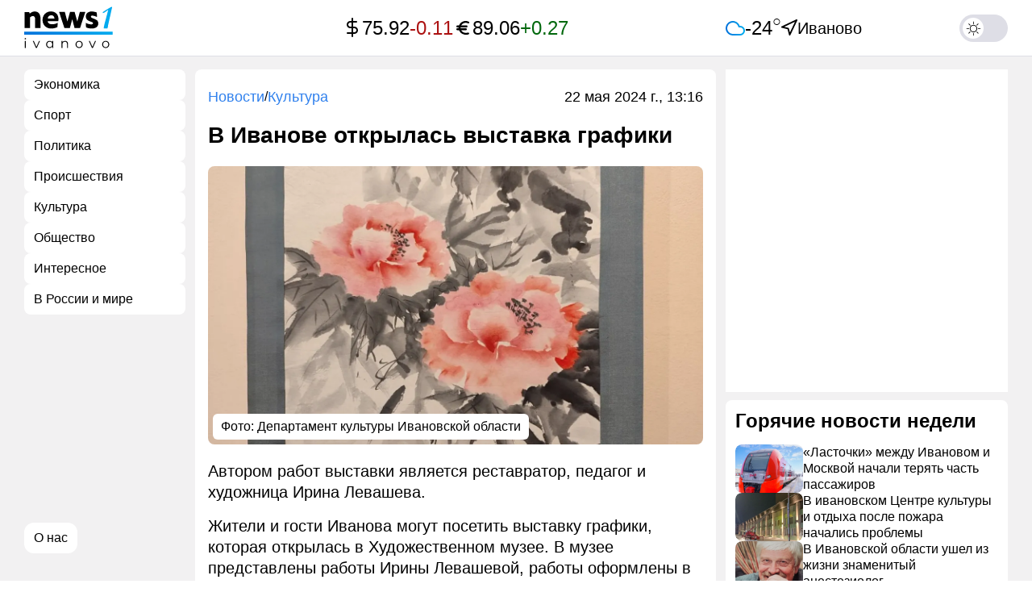

--- FILE ---
content_type: text/html; charset=utf-8
request_url: https://news1ivanovo.ru/kultura/v-ivanove-otkrilas-vistavka-grafiki
body_size: 34785
content:
<!DOCTYPE html><html lang="ru" class="page page--desktop" prefix="og: http://ogp.me/ns# article: http://ogp.me/ns/article# video: http://ogp.me/ns/video#"><head><meta charset="utf-8"><meta name="viewport" content="width=device-width,user-scalable=yes,initial-scale=1,maximum-scale=6,minimum-scale=1,interactive-widget=overlays-content"><meta name="robots" content="index,follow"><title>В Иванове открылась выставка графики</title><meta name="description" content="Автором работ выставки является реставратор, педагог и художница Ирина Левашева."><link rel="canonical" href="https://news1ivanovo.ru/kultura/v-ivanove-otkrilas-vistavka-grafiki"><link rel="amphtml" href="https://news1ivanovo.ru/kultura/v-ivanove-otkrilas-vistavka-grafiki/amp"><meta property="og:type" content="article"><meta property="og:title" content="В Иванове открылась выставка графики"><meta property="og:description" content="Автором работ выставки является реставратор, педагог и художница Ирина Левашева."><meta property="og:site_name" content="News1Ivanovo"><meta property="og:url" content="https://news1ivanovo.ru/kultura/v-ivanove-otkrilas-vistavka-grafiki"><meta property="og:image" content="https://news1ivanovo.ru/storage/1037656d390bdaf55b89a4a471caf3b50d77f6ad-large.webp"><meta property="og:image:type" content="image/webp"><meta property="og:locale" content="ru_RU"><meta property="article:published_time" content="2024-05-22T10:16:02.915Z"><meta property="article:modified_time" content="2024-05-22T10:16:02.915Z"><meta property="article:publisher" content="https://news1ivanovo.ru"><meta property="article:author" content="https://news1ivanovo.ru/authors/154"><meta name="twitter:card" content="summary_large_image"><meta name="twitter:domain" content="news1ivanovo.ru"><meta name="twitter:site" content="News1Ivanovo"><meta name="twitter:title" content="В Иванове открылась выставка графики"><meta name="twitter:description" content="Автором работ выставки является реставратор, педагог и художница Ирина Левашева."><meta name="twitter:image" content="https://news1ivanovo.ru/storage/1037656d390bdaf55b89a4a471caf3b50d77f6ad-large.webp"><meta name="twitter:url" content="https://news1ivanovo.ru/kultura/v-ivanove-otkrilas-vistavka-grafiki"><link rel="alternate" type="application/rss+xml" href="https://news1ivanovo.ru/rss/news/kultura"><meta name="robots" content="max-image-preview:large"><link rel="icon" type="image/svg+xml" sizes="any" href="https://news1ivanovo.ru/static/icons/favicon/favicon.svg"><link rel="icon" type="image/x-icon" sizes="128x128" href="https://news1ivanovo.ru/static/icons/favicon/favicon-128x128.ico"><link rel="icon" type="image/x-icon" sizes="16x16" href="https://news1ivanovo.ru/static/icons/favicon/favicon.ico"><link rel="apple-touch-icon" sizes="57x57" href="https://news1ivanovo.ru/static/icons/favicon/apple-icon-57x57.png"><link rel="apple-touch-icon" sizes="60x60" href="https://news1ivanovo.ru/static/icons/favicon/apple-icon-60x60.png"><link rel="apple-touch-icon" sizes="72x72" href="https://news1ivanovo.ru/static/icons/favicon/apple-icon-72x72.png"><link rel="apple-touch-icon" sizes="76x76" href="https://news1ivanovo.ru/static/icons/favicon/apple-icon-76x76.png"><link rel="apple-touch-icon" sizes="114x114" href="https://news1ivanovo.ru/static/icons/favicon/apple-icon-114x114.png"><link rel="apple-touch-icon" sizes="120x120" href="https://news1ivanovo.ru/static/icons/favicon/apple-icon-120x120.png"><link rel="apple-touch-icon" sizes="144x144" href="https://news1ivanovo.ru/static/icons/favicon/apple-icon-144x144.png"><link rel="apple-touch-icon" sizes="152x152" href="https://news1ivanovo.ru/static/icons/favicon/apple-icon-152x152.png"><link rel="apple-touch-icon" sizes="180x180" href="https://news1ivanovo.ru/static/icons/favicon/apple-icon-180x180.png"><link rel="icon" type="image/png" sizes="192x192" href="https://news1ivanovo.ru/static/icons/favicon/android-icon-192x192.png"><link rel="icon" type="image/png" sizes="512x512" href="https://news1ivanovo.ru/static/icons/favicon/android-icon-512x512.png"><link rel="icon" type="image/png" sizes="16x16" href="https://news1ivanovo.ru/static/icons/favicon/favicon-16x16.png"><link rel="icon" type="image/png" sizes="32x32" href="https://news1ivanovo.ru/static/icons/favicon/favicon-32x32.png"><link rel="icon" type="image/png" sizes="96x96" href="https://news1ivanovo.ru/static/icons/favicon/favicon-96x96.png"><meta name="msapplication-TileColor" content="#da532c"><meta name="theme-color" content="#ffffff"><link rel="manifest" href="data:application/manifest+json,%7B%22name%22%3A%22news1ivanovo.ru%22%2C%22short_name%22%3A%22news1ivanovo.ru%22%2C%22theme_color%22%3A%22%23000000%22%2C%22background_color%22%3A%22%23ffffff%22%2C%22display%22%3A%22standalone%22%2C%22start_url%22%3A%22https%3A%2F%2Fnews1ivanovo.ru%2F%22%2C%22icons%22%3A%5B%7B%22src%22%3A%22https%3A%2F%2Fnews1ivanovo.ru%2Fstatic%2Ficons%2Ffavicon%2Fandroid-icon-192x192.png%22%2C%22sizes%22%3A%22192x192%22%2C%22type%22%3A%22image%2Fpng%22%7D%2C%7B%22src%22%3A%22https%3A%2F%2Fnews1ivanovo.ru%2Fstatic%2Ficons%2Ffavicon%2Fandroid-icon-512x512.png%22%2C%22sizes%22%3A%22512x512%22%2C%22type%22%3A%22image%2Fpng%22%7D%2C%7B%22src%22%3A%22https%3A%2F%2Fnews1ivanovo.ru%2Fstatic%2Ficons%2Ffavicon%2Fandroid-icon-192x192.png%22%2C%22sizes%22%3A%22192x192%22%2C%22type%22%3A%22image%2Fpng%22%2C%22purpose%22%3A%22maskable%22%7D%5D%7D"><meta name="yandex-verification" content="3d49a07412dcd8bc"><script>(()=>{var e,t;localStorage.getItem("theme")?"dark"===localStorage.getItem("theme")&&document.documentElement.classList.add("theme-dark"):(e="(prefers-color-scheme: dark)",(t=window.matchMedia?window.matchMedia(e):{})instanceof MediaQueryList&&t?.media===e&&t?.matches?(localStorage.setItem("theme","dark"),document.documentElement.classList.add("theme-dark")):localStorage.setItem("theme","light"))})()</script><script type="application/ld+json">{"@context":"https://schema.org","@type":"NewsMediaOrganization","name":"Новости 1 Иваново","logo":{"@context":"https://schema.org","@type":"ImageObject","url":"https://news1ivanovo.ru/static/icons/favicon/android-icon-192x192.png","height":192,"width":192},"image":"https://news1ivanovo.ru/static/icons/logo.svg","url":"https://news1ivanovo.ru","masthead":"https://news1ivanovo.ru/contacts","foundingDate":"2022-04-26","address":{"@context":"https://schema.org","@type":"PostalAddress","streetAddress":"улица Парижской Коммуны, д. 3А","postalCode":"153000","addressLocality":"Иваново","addressRegion":"Ивановская область","addressCountry":"ru"},"telephone":"+7(980)683-96-60","email":"info@news1ivanovo.ru","funder":"Курицын Андрей Александрович","sameAs":["https://t.me/news1ivanovo"]}</script><script>window.YaHeaderBiddingSettings={biddersMap:{bidvol:2250325,Gnezdo:2446795},adUnits:[],timeout:1e3},window.Ya||(window.Ya={}),window.yaContextCb=window.yaContextCb||[],window.Ya.adfoxCode||(window.Ya.adfoxCode={}),window.Ya.adfoxCode.hbCallbacks||(window.Ya.adfoxCode.hbCallbacks=[])</script><script async src="https://yandex.ru/ads/system/header-bidding.js"></script><script async src="https://yandex.ru/ads/system/context.js"></script><script type="text/javascript">!function(e,t,d,i,n){e[n]=e[n]||function(){(e[n].actions=e[n].actions||[]).push(arguments)};for(var r=0;r<document.scripts.length;r++)if(document.scripts[r].src===i)return;k=t.createElement(d),a=t.getElementsByTagName(d)[0],k.async=1,k.src=i,a.parentNode.insertBefore(k,a)}(window,document,"script","/mywidget/static/client.js","MyWidget"),MyWidget("addFeed",{name:"smi2-102646",metaData:{type:"mirtesen",id:102646},preload:!1,directLoad:!0}),MyWidget("addFeed",{name:"gnezdo-361183",metaData:{type:"gnezdo",id:361183},preload:!1,directLoad:!0}),MyWidget("addFeed",{name:"da-9314807",metaData:{type:"directadvert",id:9314807},preload:!1}),MyWidget("addFeed",{name:"smi2-102647",metaData:{type:"mirtesen",id:102647},preload:!1,directLoad:!0})</script><script>var authUserInfo=!1,metrikaId=87427075,NODE_ENV="production";function setGoal(e,n){let a=0,t=setInterval(function(){75<=++a?(clearInterval(t),console.warn("Yandex Metrika not loaded after 7.5 seconds")):void 0!==window.ym&&(YA_DATA("reachGoal",e,n),clearInterval(t))},100)}function YA_DATA(e=!1,n=!1,a=!1){let t=0,o=setInterval(function(){75<=++t?(clearInterval(o),console.warn("Yandex Metrika not loaded after 7.5 seconds")):void 0!==window.ym&&(ym(metrikaId,e,n,a),clearInterval(o))},100)}window.yaContextCb=window.yaContextCb||[]</script><script type="application/ld+json">{"@context":"https://schema.org","@type":"NewsArticle","description":"Автором работ выставки является реставратор, педагог и художница Ирина Левашева.","image":[{"@context":"https://schema.org","@type":"ImageObject","url":"https://news1ivanovo.ru/storage/1037656d390bdaf55b89a4a471caf3b50d77f6ad-large.webp","name":"В Иванове открылась выставка графики","caption":"Департамент культуры Ивановской области","representativeOfPage":true}],"mainEntityOfPage":{"@type":"WebPage","@id":"v-ivanove-otkrilas-vistavka-grafiki"},"url":"https://news1ivanovo.ru/kultura/v-ivanove-otkrilas-vistavka-grafiki","identifier":"v-ivanove-otkrilas-vistavka-grafiki","inLanguage":"ru","dateModified":"2024-05-22T10:16:02.915+00:00","datePublished":"2024-05-22T10:16:02.915+00:00","headline":"В Иванове открылась выставка графики","author":[{"@type":"Person","name":"Савельева Виктория","url":"https://news1ivanovo.ru/authors/154","jobTitle":"Автор","image":"https://news1ivanovo.ru/static/images/default-avatar.svg","description":"Публикации автора Савельева Виктория: читать свежие материалы и экспертные статьи."}],"publisher":{"@context":"https://schema.org","@type":"NewsMediaOrganization","name":"Новости 1 Иваново","logo":{"@context":"https://schema.org","@type":"ImageObject","url":"https://news1ivanovo.ru/static/icons/favicon/android-icon-192x192.png","height":192,"width":192},"image":"https://news1ivanovo.ru/static/icons/logo.svg","url":"https://news1ivanovo.ru","masthead":"https://news1ivanovo.ru/contacts","foundingDate":"2022-04-26","address":{"@context":"https://schema.org","@type":"PostalAddress","streetAddress":"улица Парижской Коммуны, д. 3А","postalCode":"153000","addressLocality":"Иваново","addressRegion":"Ивановская область","addressCountry":"ru"},"telephone":"+7(980)683-96-60","email":"info@news1ivanovo.ru","funder":"Курицын Андрей Александрович","sameAs":["https://t.me/news1ivanovo"]},"copyrightHolder":{"@type":"Organization","name":"News1Ivanovo","url":"https://news1ivanovo.ru/"},"sourceOrganization":{"@type":"Organization","name":"News1Ivanovo","url":"https://news1ivanovo.ru/"},"isAccessibleForFree":true,"about":[{"@type":"Thing","name":"Новости"},{"@type":"Thing","name":"Культура"}],"keywords":["Новости","Культура"]}</script><script type="application/ld+json">{"@context":"https://schema.org","@type":"BreadcrumbList","itemListElement":[{"@type":"ListItem","position":1,"name":"Главная","item":"https://news1ivanovo.ru"},{"@type":"ListItem","position":2,"name":"Культура","item":"https://news1ivanovo.ru/kultura"},{"@type":"ListItem","position":3,"name":"В Иванове открылась выставка графики"}]}</script><script type="application/ld+json">{"@context":"https://schema.org","@type":"ImageObject","url":"https://news1ivanovo.ru/storage/1037656d390bdaf55b89a4a471caf3b50d77f6ad-large.webp","name":"В Иванове открылась выставка графики","caption":"Департамент культуры Ивановской области","width":"1280","height":"720"}</script><script type="application/ld+json">{"@context":"https://schema.org","@type":"ImageObject","url":"https://news1ivanovo.ru/storage/1037656d390bdaf55b89a4a471caf3b50d77f6ad-medium.webp","name":"В Иванове открылась выставка графики","caption":"Департамент культуры Ивановской области","width":"854","height":"480"}</script><script type="application/ld+json">{"@context":"https://schema.org","@type":"ImageObject","url":"https://news1ivanovo.ru/storage/1037656d390bdaf55b89a4a471caf3b50d77f6ad-small.webp","name":"В Иванове открылась выставка графики","caption":"Департамент культуры Ивановской области","width":"640","height":"360"}</script><script src="https://yastatic.net/share2/share.js" defer="defer"></script><style>/*! normalize.css v8.0.1 | MIT License | github.com/necolas/normalize.css */html{line-height:1.15;-webkit-text-size-adjust:100%}body{margin:0}main{display:block}h1{font-size:2em;margin:.67em 0}hr{-webkit-box-sizing:content-box;box-sizing:content-box;height:0;overflow:visible}pre{font-family:monospace,monospace;font-size:1em}a{background-color:rgba(0,0,0,0)}abbr[title]{border-bottom:none;text-decoration:underline;text-decoration:underline;-webkit-text-decoration:underline dotted;text-decoration:underline dotted}b,strong{font-weight:bolder}code,kbd,samp{font-family:monospace,monospace;font-size:1em}small{font-size:80%}sub,sup{font-size:75%;line-height:0;position:relative;vertical-align:baseline}sub{bottom:-.25em}sup{top:-.5em}img{border-style:none}button,input,optgroup,select,textarea{font-family:inherit;font-size:100%;line-height:1.15;margin:0}button,input{overflow:visible}button,select{text-transform:none}[type=button],[type=reset],[type=submit],button{-webkit-appearance:button}[type=button]::-moz-focus-inner,[type=reset]::-moz-focus-inner,[type=submit]::-moz-focus-inner,button::-moz-focus-inner{border-style:none;padding:0}[type=button]:-moz-focusring,[type=reset]:-moz-focusring,[type=submit]:-moz-focusring,button:-moz-focusring{outline:1px dotted ButtonText}fieldset{padding:.35em .75em .625em}legend{-webkit-box-sizing:border-box;box-sizing:border-box;color:inherit;display:table;max-width:100%;padding:0;white-space:normal}progress{vertical-align:baseline}textarea{overflow:auto}[type=checkbox],[type=radio]{-webkit-box-sizing:border-box;box-sizing:border-box;padding:0}[type=number]::-webkit-inner-spin-button,[type=number]::-webkit-outer-spin-button{height:auto}[type=search]{-webkit-appearance:textfield;outline-offset:-2px}[type=search]::-webkit-search-decoration{-webkit-appearance:none}::-webkit-file-upload-button{-webkit-appearance:button;font:inherit}details{display:block}summary{display:list-item}template{display:none}[hidden]{display:none}html{--white:#fff;--black:#000;--gray:#92929d;--background-color:#f2f1f2;--gray-light:#dedee6;--dark-red:#ac1212;--dark-green:#02680d;--blue:#2f80ed;--link-default:#2f80ed;--main-color__hover:rgb(9, 87, 188);--transition-default:0.25s;--transition-slow:0.4s;--header-hight:70px;--header-mobile-hight:60px;--bg-rklm-mock:#ddd;--gradient-read-more:linear-gradient( 0deg, #fff, rgba(255, 255, 255, 0.73), rgba(255, 255, 255, 0.65), rgba(255, 255, 255, 0.59), rgba(255, 255, 255, 0.49), rgba(255, 255, 255, 0.37), rgba(255, 255, 255, 0.29) );--white_force:#fff;--black_force:#000;--gray_force:#92929d;--background-color_force:#f2f1f2;--gray-light_force:#dedee6;--dark-red_force:#ac1212;--dark-green_force:#02680d;--blue_force:#2f80ed;--link-default_force:#2f80ed;--main-color__hover_force:rgb(9, 87, 188);--transition-default_force:0.25s;--transition-slow_force:0.4s;--header-hight_force:80px;--header-mobile-hight_force:80px;--bg-rklm-mock_force:#ddd}html.theme-dark{--white:#1b1b1b;--black:#fff;--gray:#848484;--background-color:#0a0a0a;--gray-light:#212119;--dark-red:#ac1212;--dark-green:#02680d;--blue:#2f80ed;--link-default:#2f80ed;--main-color__hover:rgb(9, 87, 188);--transition-default:0.25s;--transition-slow:0.4s;--bg-rklm-mock:#444;--gradient-read-more:linear-gradient( 0deg, #1b1b1b, rgba(27, 27, 27, 0.73), rgba(27, 27, 27, 0.65), rgba(27, 27, 27, 0.59), rgba(27, 27, 27, 0.49), rgba(27, 27, 27, 0.37), rgba(27, 27, 27, 0.29) )}.rklm-wrapper{display:grid;max-width:100%;width:100%}.rklm{overflow:hidden;max-width:100%}.rklm-mock{display:-webkit-box;display:-ms-flexbox;display:flex;-webkit-box-orient:vertical;-webkit-box-direction:normal;-ms-flex-direction:column;flex-direction:column;-webkit-box-pack:center;-ms-flex-pack:center;justify-content:center;-webkit-box-align:center;-ms-flex-align:center;align-items:center;text-align:center;overflow:hidden;max-width:100%;gap:5px;width:100%;height:100px;color:#000;color:var(--black_force);background-color:#ddd;background-color:var(--bg-rklm-mock)}.rklm-wrapper__before-header-amp,.rklm-wrapper__before-header-desk,.rklm-wrapper__before-header-mob{position:relative;z-index:10}.rklm-wrapper__before-header-amp{margin:0 auto;max-width:720px;width:100%}.rklm-wrapper__fullscreen-amp,.rklm-wrapper__fullscreen-mob{position:relative;z-index:9999}.rklm-wrapper__publications-rsidebar-first-desk{margin-bottom:10px}.rklm-wrapper__publications-rsidebar-second-desk{margin-bottom:10px}.rklm-wrapper__between-publications-desk{margin-bottom:20px}.rklm-wrapper__between-publications-second-desk{margin-bottom:20px}.rklm-wrapper__between-publications-amp,.rklm-wrapper__between-publications-mob{margin-bottom:16px}.rklm-wrapper__between-publications-second-amp,.rklm-wrapper__between-publications-second-mob{margin-bottom:16px}.breadcrumbs{margin-bottom:2px}.breadcrumbs-list{list-style-type:none;display:-webkit-box;display:-ms-flexbox;display:flex;gap:4px;padding-left:0;margin:0}.breadcrumbs-list__delimeter{color:#000;color:var(--black)}.breadcrumbs-list__item-link{font-weight:400;font-size:18px;line-height:130%;color:#2f80ed;color:var(--link-default);-webkit-text-decoration:none;text-decoration:none;-webkit-transition:color .25s ease;-o-transition:color .25s ease;transition:color .25s ease;-webkit-transition:color var(--transition-default) ease;-o-transition:color var(--transition-default) ease;transition:color var(--transition-default) ease}.breadcrumbs-list__item-text{font-weight:400;font-size:18px;line-height:130%;color:#000;color:var(--black);-webkit-text-decoration:none;text-decoration:none;-webkit-transition:color .25s ease;-o-transition:color .25s ease;transition:color .25s ease;-webkit-transition:color var(--transition-default) ease;-o-transition:color var(--transition-default) ease;transition:color var(--transition-default) ease}.loader{width:48px;height:48px;border:5px solid #000;border:5px solid var(--black);border-bottom-color:transparent;border-radius:50%;display:none;-webkit-box-sizing:border-box;box-sizing:border-box;-webkit-animation:rotation 1s linear infinite;animation:rotation 1s linear infinite;margin:0 auto}.loader--active{display:-webkit-box;display:-ms-flexbox;display:flex;-webkit-box-pack:center;-ms-flex-pack:center;justify-content:center;-webkit-box-align:center;-ms-flex-align:center;align-items:center}@-webkit-keyframes rotation{0%{-webkit-transform:rotate(0);transform:rotate(0)}100%{-webkit-transform:rotate(360deg);transform:rotate(360deg)}}@keyframes rotation{0%{-webkit-transform:rotate(0);transform:rotate(0)}100%{-webkit-transform:rotate(360deg);transform:rotate(360deg)}}.observer-line{display:none;width:100%;height:1px;opacity:0}.observer-line--active{display:block}.switch{position:relative;display:inline-block;width:60px;height:34px}.switch input{opacity:0;width:0;height:0}.slider{position:absolute;cursor:pointer;top:0;left:0;right:0;bottom:0;background-color:#dedee6;background-color:var(--gray-light)}.slider:before{position:absolute;content:"";height:26px;width:26px;left:4px;bottom:4px;background-color:#fff;background-color:var(--white)}.slider.slider--transition-true{-webkit-transition:color .25s ease;-webkit-transition:color var(--transition-default) ease;-o-transition:color .25s ease;transition:color .25s ease;-o-transition:color var(--transition-default) ease;transition:color var(--transition-default) ease}.slider.slider--transition-true::before{-webkit-transition:color .25s ease;-webkit-transition:color var(--transition-default) ease;-o-transition:color .25s ease;transition:color .25s ease;-o-transition:color var(--transition-default) ease;transition:color var(--transition-default) ease}input:checked+.slider{background-color:#2f80ed;background-color:var(--blue)}input:focus+.slider{-webkit-box-shadow:0 0 1px #2f80ed;box-shadow:0 0 1px #2f80ed;-webkit-box-shadow:0 0 1px var(--blue);box-shadow:0 0 1px var(--blue)}input:checked+.slider:before{-webkit-transform:translateX(26px);-ms-transform:translateX(26px);transform:translateX(26px)}.slider.round{border-radius:34px}.slider.round:before{border-radius:50%;background-image:url(../../static/js/article/94e9641ce4b80671f591.svg);background-position:center;background-repeat:no-repeat}input:checked+.slider.round:before{border-radius:50%;background-image:url(../../static/js/article/23145302a75d28c96f56.svg);background-position:center;background-repeat:no-repeat}.tab-content{display:none}.tab-content--active{display:block}.up-button{left:30px;bottom:10px;visibility:hidden;display:-webkit-box;display:-ms-flexbox;display:flex;-webkit-box-pack:center;-ms-flex-pack:center;justify-content:center;-webkit-box-align:center;-ms-flex-align:center;align-items:center;width:80px;height:80px;background:#fff;background:var(--white);border-radius:50%;z-index:50;-webkit-transition:color .25s ease,opacity .25s ease,-webkit-box-shadow .25s ease;transition:color .25s ease,opacity .25s ease,-webkit-box-shadow .25s ease;-o-transition:box-shadow .25s ease,color .25s ease,opacity .25s ease;transition:box-shadow .25s ease,color .25s ease,opacity .25s ease;transition:box-shadow .25s ease,color .25s ease,opacity .25s ease,-webkit-box-shadow .25s ease;cursor:pointer;border:none;color:#000;color:var(--black);position:fixed;bottom:24px;opacity:.85}.up-button svg{height:24px;width:24px}.up-button--active{visibility:visible;-webkit-transition:opacity .3s;-o-transition:opacity .3s;transition:opacity .3s}.up-button:hover{color:#2f80ed;color:var(--blue);opacity:1}.page.page--desktop .up-button{left:30px;width:48px;height:48px;bottom:80px}.page.page--desktop .up-button svg{height:20px;width:20px;min-width:20px;min-height:20px}@media(max-width:1240px){.page.page--desktop .up-button{left:16px}}@media(min-width:820px)and (max-width:920px){.page.page--desktop .up-button{width:40px;height:40px;bottom:20px;left:calc((100vw - 720px)/ 4);-webkit-transform:translateX(-50%);-ms-transform:translateX(-50%);transform:translateX(-50%)}.page.page--desktop .up-button svg{height:18px;width:18px;min-width:18px;min-height:18px}}@media(max-width:820px){.page.page--desktop .up-button{width:40px;height:40px;left:8px;bottom:8px}.page.page--desktop .up-button svg{height:20px;width:20px;min-width:20px;min-height:20px}}.page.page--mobile .up-button{-webkit-box-shadow:0 0 4px rgba(0,0,0,.3);box-shadow:0 0 4px rgba(0,0,0,.3);width:64px;height:64px;bottom:20px;left:calc((100vw - 688px)/ 4);-webkit-transform:translateX(-50%);-ms-transform:translateX(-50%);transform:translateX(-50%)}.page.page--mobile .up-button svg{height:28px;width:28px;min-width:28px;min-height:28px}@media(max-width:840px){.page.page--mobile .up-button{width:40px;height:40px;left:8px;-webkit-transform:translateX(0);-ms-transform:translateX(0);transform:translateX(0);bottom:8px}.page.page--mobile .up-button svg{height:20px;width:20px;min-width:20px;min-height:20px}}.authorization-modal{background-color:#fff;background-color:var(--white);padding:56px 40px 32px;border-radius:8px;max-width:440px;width:100%;position:relative;-webkit-box-shadow:0 0 5px 2px rgba(34,60,80,.1);box-shadow:0 0 5px 2px rgba(34,60,80,.1)}@media(max-width:1023px){.authorization-modal{padding:40px 40px 24px}}@media(max-width:576px){.authorization-modal{padding:32px 16px 24px;height:100%;width:100vw;max-width:100%;border-radius:0;-webkit-box-shadow:none;box-shadow:none}@supports(height:100lvh){.authorization-modal{height:100lvh}}}@media(max-width:389px){.authorization-modal{padding-top:24px}}.authorization-modal__wrapper{display:none;height:100%;width:100vw;position:fixed;top:0;left:0;background:rgba(0,0,0,.2);-webkit-box-align:center;-ms-flex-align:center;align-items:center;-webkit-box-pack:center;-ms-flex-pack:center;justify-content:center;z-index:9999}@supports(height:100lvh){.authorization-modal__wrapper{height:100lvh}}.authorization-modal__wrapper--active{display:-webkit-box;display:-ms-flexbox;display:flex}.authorization-modal__btn-close{position:absolute;top:32px;right:32px;background-color:inherit;border:none;font-size:32px;color:#000;color:var(--black);padding:4px;cursor:pointer;-webkit-transition:color .25s ease;-o-transition:color .25s ease;transition:color .25s ease;-webkit-transition:color var(--transition-default) ease;-o-transition:color var(--transition-default) ease;transition:color var(--transition-default) ease}@media(max-width:1023px){.authorization-modal__btn-close{top:20px;right:20px}}@media(max-width:576px){.authorization-modal__btn-close{top:16px;right:16px;font-size:24px}}.authorization-modal__btn-close:hover{color:#0957bc;color:var(--main-color__hover)}.authorization-modal__inner{display:-webkit-box;display:-ms-flexbox;display:flex;-webkit-box-orient:vertical;-webkit-box-direction:normal;-ms-flex-direction:column;flex-direction:column;gap:32px;-webkit-box-align:center;-ms-flex-align:center;align-items:center;width:100%}@media(max-width:389px){.authorization-modal__inner{gap:24px}}@media(max-width:374px){.authorization-modal__inner{gap:16px}}.authorization-modal__logo{display:block;color:#000;color:var(--black)}.authorization-modal__title{font-weight:700;text-align:center}.authorization-modal__auth-btns{display:-webkit-box;display:-ms-flexbox;display:flex;-webkit-box-orient:vertical;-webkit-box-direction:normal;-ms-flex-direction:column;flex-direction:column;gap:24px;width:100%}@media(max-width:1023px){.authorization-modal__auth-btns{gap:16px}}@media(max-width:389px){.authorization-modal__auth-btns{gap:12px}}@media(max-width:374px){.authorization-modal__auth-btns{gap:8px}}.authorization-modal__auth-btn{padding:13px 16px;display:-webkit-box;display:-ms-flexbox;display:flex;-webkit-box-align:center;-ms-flex-align:center;align-items:center;-webkit-box-pack:justify;-ms-flex-pack:justify;justify-content:space-between;border:1px solid #92929d;border:1px solid var(--gray);border-radius:8px;color:#000;color:var(--black);-webkit-text-decoration:none;text-decoration:none;background-color:inherit;cursor:pointer;-webkit-transition:color .25s ease;-o-transition:color .25s ease;transition:color .25s ease;-webkit-transition:color var(--transition-default) ease;-o-transition:color var(--transition-default) ease;transition:color var(--transition-default) ease}.authorization-modal__auth-btn:hover{color:#0957bc;color:var(--main-color__hover)}@media(max-width:374px){.authorization-modal__auth-btn{padding:10px 16px}}.authorization-modal__auth-btn-image{width:30px;height:30px;display:block}@media(max-width:374px){.authorization-modal__auth-btn-image{width:25px;height:25px}}.authorization-modal__auth-btn-text{font-size:18px;line-height:22.5px;width:100%;text-align:center}.authorization-modal__text-policy{color:#000;color:var(--black);text-align:center;font-size:16px;font-weight:400;line-height:125%}.authorization-modal__text-policy a{color:#2f80ed;color:var(--blue);-webkit-text-decoration:none;text-decoration:none}html{background:#fff;background:var(--white);-webkit-box-sizing:border-box;box-sizing:border-box;font-family:Arial}body,html{background:#f2f1f2;background:var(--background-color)}html{background:#fff;background:var(--white)}*,:after,:before{-webkit-box-sizing:inherit;box-sizing:inherit;font-family:inherit;-webkit-tap-highlight-color:rgba(255,255,255,0);-webkit-tap-highlight-color:transparent}.container{max-width:1760px;width:100%;margin:0 auto;padding:0 30px}@media(max-width:1240px){.container{padding:0 16px}}.container--mobile,.container--short{max-width:720px;padding:0 16px}@media(max-width:576px){.container--mobile,.container--short{padding:0}}#licntEE11{display:none}.intersection-observer__lines{background:rgba(0,0,0,0)}.intersection-observer__lines .intersection-observer__line-top{position:fixed;top:0;left:0;width:100vw;height:45vh;background:rgba(0,0,0,.25)}.intersection-observer__lines .intersection-observer__line-bottom{position:fixed;bottom:0;left:0;width:100vw;height:45vh;background:rgba(0,0,0,.25)}.intersection-observer__lines.intersection-observer__lines--mobile .intersection-observer__line-bottom,.intersection-observer__lines.intersection-observer__lines--mobile .intersection-observer__line-top{height:40vh}.wrapper{display:-webkit-box;display:-ms-flexbox;display:flex;-webkit-box-orient:vertical;-webkit-box-direction:normal;-ms-flex-direction:column;flex-direction:column;min-height:100dvh}.wrapper-inner{-webkit-box-flex:1;-ms-flex:1 0 auto;flex:1 0 auto}.layout{display:grid;grid-template-columns:200px auto minmax(350px,min(24vw,467px));grid-gap:12px;gap:12px;padding:0 30px;margin-top:28px}@media(max-width:1240px){.layout{padding:0 16px;gap:10px}}@media(max-width:1180px){.layout{grid-template-columns:200px 1fr}}@media(max-width:920px){.layout{grid-template-columns:100%}}@media(max-width:576px){.layout{margin-top:0;padding:0;grid-template-columns:100%}}.layout.layout--simple{grid-template-columns:1fr}.page-inner{min-height:calc(100vh - 180px)}.lsidebar{width:200px}.rsidebar{max-width:467px;min-width:350px}.main{display:-webkit-box;display:-ms-flexbox;display:flex;-webkit-box-orient:vertical;-webkit-box-direction:normal;-ms-flex-direction:column;flex-direction:column;-webkit-box-flex:1;-ms-flex-positive:1;flex-grow:1;gap:8px;margin:0 auto;max-width:720px;width:100%}.layout--simple main{max-width:100%}img{max-width:100%}@media(max-width:920px){.lsidebar{display:none}}@media(max-width:1180px){.rsidebar{display:none}}.custom-scrollbar{overflow:overlay}.custom-scrollbar::-webkit-scrollbar{background-color:rgba(0,0,0,0);width:6px;height:6px;z-index:999999}.custom-scrollbar::-webkit-scrollbar-track{background-color:rgba(0,0,0,0)}.custom-scrollbar::-webkit-scrollbar-thumb{background-color:rgba(0,0,0,0);border-radius:16px}.custom-scrollbar::-webkit-scrollbar-button{display:none}.custom-scrollbar .category:hover::-webkit-scrollbar-thumb,.custom-scrollbar:hover::-webkit-scrollbar-thumb{background-color:#a0a0a5;border:4px solid #dadada}.custom-scrollbar::-webkit-scrollbar-thumb:hover{background-color:#a0a0a5;border:4px solid rgba(255,255,255,0)}.custom-scrollbar::-webkit-scrollbar-button:horizontal:end:increment,.custom-scrollbar::-webkit-scrollbar-button:horizontal:start:decrement,.custom-scrollbar::-webkit-scrollbar-button:vertical:end:increment,.custom-scrollbar::-webkit-scrollbar-button:vertical:start:decrement{width:0;height:0;opacity:0;display:none;visibility:hidden}.text-bold{font-weight:700}.text-white{color:#fff;color:var(--white)}.text-black{color:#000;color:var(--black)}.text-level-1{color:#000;color:var(--black);font-size:32px;line-height:125%;margin:0}@media(max-width:1360px){.text-level-1{font-size:28px}}@media(max-width:576px){.text-level-1{font-size:26px}}.page.page--mobile .text-level-1{font-size:26px}@media(max-width:1360px){.page.page--mobile .text-level-1{font-size:24px}}@media(max-width:576px){.page.page--mobile .text-level-1{font-size:22px}}.text-level-2{color:#000;color:var(--black);font-size:28px;line-height:125%;margin:0}@media(max-width:1360px){.text-level-2{font-size:24px}}@media(max-width:576px){.text-level-2{font-size:22px}}.page.page--mobile .text-level-2{font-size:24px}@media(max-width:1360px){.page.page--mobile .text-level-2{font-size:22px}}@media(max-width:576px){.page.page--mobile .text-level-2{font-size:20px}}.text-level-3{color:#000;color:var(--black);font-size:24px;line-height:125%;margin:0}@media(max-width:1360px){.text-level-3{font-size:22px}}@media(max-width:576px){.text-level-3{font-size:20px}}.page.page--mobile .text-level-3{font-size:22px}@media(max-width:1360px){.page.page--mobile .text-level-3{font-size:20px}}@media(max-width:576px){.page.page--mobile .text-level-3{font-size:18px}}.text-level-4{color:#000;color:var(--black);font-size:21px;line-height:125%;margin:0}@media(max-width:1360px){.text-level-4{font-size:19px}}@media(max-width:576px){.text-level-4{font-size:17px}}.main.main--mobile{margin-top:16px}@media(max-width:576px){.main.main--mobile{margin-top:8px}}.button__read-more{font-style:normal;font-weight:700;font-size:20px;line-height:130%;color:#000;color:var(--black);display:none;-webkit-box-orient:horizontal;-webkit-box-direction:normal;-ms-flex-direction:row;flex-direction:row;-webkit-box-pack:center;-ms-flex-pack:center;justify-content:center;-webkit-box-align:center;-ms-flex-align:center;align-items:center;padding:14px 8px;gap:16px;background-color:#fff;background-color:var(--white);border:none;color:var(--black);border-radius:8px;cursor:pointer;-webkit-transition:color .25s ease;-o-transition:color .25s ease;transition:color .25s ease;-webkit-transition:color var(--transition-default) ease;-o-transition:color var(--transition-default) ease;transition:color var(--transition-default) ease;min-width:255px;-webkit-text-decoration:none;text-decoration:none}@media(max-width:767px){.button__read-more{font-size:18px}}.button__read-more-text{padding-left:5px}.button__read-more--active{display:-webkit-box;display:-ms-flexbox;display:flex}.button__read-more:hover{color:#0957bc;color:var(--main-color__hover)}.articles-line__button-load-more{max-width:255px;margin:0 auto}.page.page--desktop .page__seo-text{color:#000;color:var(--black);font-size:16px;line-height:130%;margin:4px auto 4px}@media(max-width:576px){.page.page--desktop .page__seo-text{padding:0 16px}}.page.page--mobile .page__seo-text{color:#000;color:var(--black);max-width:720px;padding:0 8px;margin:4px auto 4px}@media(max-width:576px){.page.page--mobile .page__seo-text{padding:0 16px}}.pointer-events-none{pointer-events:none}.hidden{display:none}.visually-hidden{position:absolute;width:1px;height:1px;margin:-1px;border:0;padding:0;white-space:nowrap;-webkit-clip-path:inset(100%);clip-path:inset(100%);clip:rect(0 0 0 0);overflow:hidden}.articles-line{display:grid;grid-template-columns:1fr 1fr;grid-gap:8px;gap:8px}@media(max-width:720px){.articles-line{grid-template-columns:1fr}}@-webkit-keyframes skeleton-animation{0%{background-position:-200px 0}100%{background-position:calc(200px + 100%) 0}}@keyframes skeleton-animation{0%{background-position:-200px 0}100%{background-position:calc(200px + 100%) 0}}.page .toastify{max-width:420px;width:100%;text-align:center}.header.header--desktop{height:70px;height:var(--header-hight);background:#fff;background:var(--white);display:-webkit-box;display:-ms-flexbox;display:flex;-webkit-box-align:center;-ms-flex-align:center;align-items:center;-webkit-transition:-webkit-transform .25s ease;transition:-webkit-transform .25s ease;-o-transition:transform .25s ease;transition:transform .25s ease;transition:transform .25s ease,-webkit-transform .25s ease;-webkit-transition:-webkit-transform var(--transition-default) ease;transition:-webkit-transform var(--transition-default) ease;-o-transition:transform var(--transition-default) ease;transition:transform var(--transition-default) ease;transition:transform var(--transition-default) ease,-webkit-transform var(--transition-default) ease;width:100%}.header.header--desktop .logo{display:block;position:relative;top:-1px}.header.header--desktop .logo svg{display:block;color:#000;color:var(--black);width:180px;height:52px;min-width:140px}@media(max-width:920px){.header.header--desktop .logo svg{min-width:140px;max-width:140px}}.header--fixed{position:fixed;top:0;left:0;background:#fff;background:var(--white);z-index:99;border-bottom:1px solid #dedee6;border-bottom:1px solid var(--gray-light)}.header--fixed+.layout .lsidebar__content{top:calc(70px + 16px);top:calc(var(--header-hight) + 16px)}.header--fixed+.layout .lsidebar__content-inner{height:calc(100vh - 120px);max-height:calc(100vh - 120px)}.header--fixed+.layout .lsidebar-list{height:calc(100vh - 300px);max-height:calc(100vh - 300px)}.header--fixed+.layout .short-news__wrapper{top:calc(70px + 16px);top:calc(var(--header-hight) + 16px)}.header--fixed+.layout{margin-top:calc(70px + 16px);margin-top:calc(var(--header-hight) + 16px)}@media(max-width:767px){.header--fixed+.layout{margin-top:calc(70px + 8px);margin-top:calc(var(--header-hight) + 8px)}}.header--fixed-out{-webkit-transform:translateY(-100%);-ms-transform:translateY(-100%);transform:translateY(-100%)}.header__inner{display:-webkit-box;display:-ms-flexbox;display:flex;-webkit-box-pack:justify;-ms-flex-pack:justify;justify-content:space-between;-webkit-box-align:center;-ms-flex-align:center;align-items:center;width:100%;max-width:100%;display:grid;grid-template-columns:200px auto minmax(350px,min(24vw,467px));grid-gap:16px;gap:16px}@media(max-width:1240px){.header__inner{display:-webkit-box;display:-ms-flexbox;display:flex;-webkit-box-pack:justify;-ms-flex-pack:justify;justify-content:space-between;-webkit-box-align:center;-ms-flex-align:center;align-items:center}}@media(max-width:576px){.header__inner{padding-left:16px;padding-right:16px}}.header__burger{width:64px;height:64px;min-width:48px;max-width:64px;display:none;-webkit-box-align:center;-ms-flex-align:center;align-items:center;-webkit-box-pack:center;-ms-flex-pack:center;justify-content:center;background:inherit;cursor:pointer;border:none;-webkit-transition:color .25s ease;-o-transition:color .25s ease;transition:color .25s ease;-webkit-transition:color var(--transition-default) ease;-o-transition:color var(--transition-default) ease;transition:color var(--transition-default) ease;padding:0}.header__burger:hover{color:#0957bc;color:var(--main-color__hover)}.header__burger .header__burger-open{display:inline;display:initial}.header__burger--active .header__burger-open{display:none}.header__burger--active .header__burger-close{display:inline;display:initial}@media(max-width:919px){.header__burger{display:-webkit-box;display:-ms-flexbox;display:flex}}@media(max-width:576px){.header__burger{width:48px;height:48px}}.header__burger-close{display:none}.header-menu{padding-left:20px;display:none}@media(max-width:1360px){.header-menu{display:block;position:absolute;z-index:10;width:100%;background:#fff;background:var(--white);left:0;height:-webkit-fit-content;height:-moz-fit-content;height:fit-content;top:0;-webkit-transform:translateY(-110%);-ms-transform:translateY(-110%);transform:translateY(-110%);padding:0 20px 25px;-webkit-box-shadow:0 8px 8px rgba(0,0,0,.1);box-shadow:0 8px 8px rgba(0,0,0,.1)}.header-menu--active{-webkit-transform:translateY(80px);-ms-transform:translateY(80px);transform:translateY(80px)}}.header-menu__list{list-style-type:none;display:-webkit-box;display:-ms-flexbox;display:flex;-webkit-box-orient:horizontal;-webkit-box-direction:normal;-ms-flex-direction:row;flex-direction:row;-webkit-box-align:start;-ms-flex-align:start;align-items:flex-start;gap:12px;margin:0;padding-left:0}@media(max-width:1360px){.header-menu__list{-webkit-box-orient:vertical;-webkit-box-direction:normal;-ms-flex-direction:column;flex-direction:column}}.header-menu__list-item{width:100%;position:relative}.header-menu__list-item a{display:-webkit-box;display:-ms-flexbox;display:flex;-webkit-box-orient:horizontal;-webkit-box-direction:normal;-ms-flex-direction:row;flex-direction:row;-webkit-box-align:start;-ms-flex-align:start;align-items:flex-start;padding:8px 12px;background:#fff;background:var(--white);-webkit-box-shadow:0 0 10px rgba(0,0,0,.1);box-shadow:0 0 10px rgba(0,0,0,.1);border-radius:8px;font-weight:400;font-size:18px;line-height:130%;-webkit-text-decoration:none;text-decoration:none;color:#000;color:var(--black);white-space:nowrap;-webkit-transition:color .25s ease;-o-transition:color .25s ease;transition:color .25s ease;-webkit-transition:color var(--transition-default) ease;-o-transition:color var(--transition-default) ease;transition:color var(--transition-default) ease}.header-menu__list-item a:hover{color:#0957bc;color:var(--main-color__hover)}@media(max-width:1360px){.header-menu__list-item a{-webkit-box-shadow:none;box-shadow:none;-webkit-transition:color .25s ease,-webkit-box-shadow .4s ease;transition:color .25s ease,-webkit-box-shadow .4s ease;-o-transition:box-shadow .4s ease,color .25s ease;transition:box-shadow .4s ease,color .25s ease;transition:box-shadow .4s ease,color .25s ease,-webkit-box-shadow .4s ease;-webkit-transition:color var(--transition-default) ease,-webkit-box-shadow .4s ease;transition:color var(--transition-default) ease,-webkit-box-shadow .4s ease;-o-transition:box-shadow .4s ease,color var(--transition-default) ease;transition:box-shadow .4s ease,color var(--transition-default) ease;transition:box-shadow .4s ease,color var(--transition-default) ease,-webkit-box-shadow .4s ease;padding:12px;padding-left:40px;font-size:22px}.header-menu__list-item a:hover{-webkit-box-shadow:0 0 10px rgba(0,0,0,.1);box-shadow:0 0 10px rgba(0,0,0,.1);color:#0957bc;color:var(--main-color__hover)}}@media(max-width:1200px){.header-menu__list-item a{padding-left:12px}}.header-controls{display:-webkit-box;display:-ms-flexbox;display:flex;-webkit-box-pack:justify;-ms-flex-pack:justify;justify-content:space-between;gap:20px}.currencies{display:-webkit-box;display:-ms-flexbox;display:flex;-webkit-box-align:center;-ms-flex-align:center;align-items:center;-webkit-box-pack:center;-ms-flex-pack:center;justify-content:center;gap:12px}@media(max-width:880px){.currencies{display:none}}.currency{display:-webkit-box;display:-ms-flexbox;display:flex;-webkit-box-align:center;-ms-flex-align:center;align-items:center;-webkit-box-pack:center;-ms-flex-pack:center;justify-content:center;gap:10px}.currency__symbol{color:#000;color:var(--black);position:relative;top:1px}.currency__symbol svg{width:24px;height:24px}@media(max-width:920px){.currency__symbol svg{width:21px;height:21px}}.currency__value{display:-webkit-box;display:-ms-flexbox;display:flex;-webkit-box-align:center;-ms-flex-align:center;align-items:center;color:#000;color:var(--black);font-size:24px;line-height:130%}@media(max-width:920px){.currency__value{font-size:20px}}.currency__value-change{font-size:24px}@media(max-width:920px){.currency__value-change{font-size:20px}}.currency__value-change--down{color:#ac1212;color:var(--dark-red);white-space:nowrap}.currency__value-change--up{color:#02680d;color:var(--dark-green);white-space:nowrap}.weather{display:-webkit-box;display:-ms-flexbox;display:flex;-webkit-box-align:center;-ms-flex-align:center;align-items:center;-webkit-box-pack:start;-ms-flex-pack:start;justify-content:flex-start;gap:12px}@media(max-width:576px){.weather{display:none}}.weather-info{display:-webkit-box;display:-ms-flexbox;display:flex;-webkit-box-align:center;-ms-flex-align:center;align-items:center;-webkit-box-pack:start;-ms-flex-pack:start;justify-content:flex-start;gap:10px}@media(max-width:920px){.weather-info{gap:8px}}.weather-info__icon{display:block;height:100%}.weather-info__icon svg{width:24px}@media(max-width:920px){.weather-info__icon svg{width:20px}}.weather-info__value{display:-webkit-box;display:-ms-flexbox;display:flex;-webkit-box-align:center;-ms-flex-align:center;align-items:center;color:#000;color:var(--black);font-size:24px;line-height:130%}@media(max-width:920px){.weather-info__value{font-size:20px}}.weather-position{display:-webkit-box;display:-ms-flexbox;display:flex;-webkit-box-align:center;-ms-flex-align:center;align-items:center;-webkit-box-pack:start;-ms-flex-pack:start;justify-content:flex-start;gap:10px;gap:8px}.weather-position__icon{color:#000;color:var(--black);display:block;height:100%;position:relative;top:1px}.weather-position__icon svg{width:20px;height:20px}@media(max-width:920px){.weather-position__icon svg{width:18px;height:18px}}.weather-position__value{color:#000;color:var(--black);font-size:20px;line-height:130%;white-space:nowrap}@media(max-width:920px){.weather-position__value{font-size:16px}}.article.article--desktop{background:#fff;background:var(--white);border-radius:8px;padding:24px 0;width:100%;margin:0 auto}@media(max-width:576px){.article.article--desktop{border-radius:0}}.article__inner{max-width:720px;padding:0 16px;margin:0 auto}@media(max-width:576px){.article__inner{padding:0}}@media(max-width:1024px){.article.article--desktop{padding:16px}}.article__title{font-style:normal;font-weight:700;font-size:32px;line-height:130%;color:#000;color:var(--black);margin:0;padding-bottom:20px}@media(max-width:1439px){.article__title{font-size:28px}}@media(max-width:1023px){.article__title{font-size:24px}}@media(max-width:767px){.article__title{font-size:22px}}.article__title a{-webkit-text-decoration:none;text-decoration:none;color:#000;color:var(--black)}.article__mini-title{font-style:normal;font-weight:700;font-size:20px;line-height:130%;color:#92929d;color:var(--gray);margin:0;padding-bottom:20px}@media(max-width:767px){.article__mini-title{font-size:18px}}.article__mini-title a{-webkit-text-decoration:none;text-decoration:none;color:#92929d;color:var(--gray)}.article__image-wrapper{overflow:hidden;width:100%;margin-bottom:20px;position:relative}.article__image{display:block;-o-object-fit:cover;object-fit:cover;-o-object-position:center;object-position:center;width:100%;height:auto;aspect-ratio:16/9;border-radius:8px}.article__image-source{font-weight:400;font-size:16px;line-height:130%;color:#000;color:var(--black);margin-top:8px;position:absolute;bottom:6px;left:6px;right:6px;width:-webkit-fit-content;width:-moz-fit-content;width:fit-content;border-radius:6px;background:#fff;background:var(--white)}.article-info{-webkit-box-orient:vertical;-webkit-box-direction:normal;-ms-flex-direction:column;flex-direction:column;-webkit-box-align:start;-ms-flex-align:start;align-items:flex-start;margin-top:20px}.article-info__author{font-weight:600;font-size:18px;line-height:130%;color:#000;color:var(--black)}@media(max-width:767px){.article-info__author{font-size:16px}}@media(max-width:390px){.article-info__author{font-size:15px}}@media(max-width:360px){.article-info__author{font-size:14px}}.article-info__author a{-webkit-text-decoration:none;text-decoration:none;color:#000;color:var(--black)}.article-info__nav{display:-webkit-box;display:-ms-flexbox;display:flex;-webkit-box-pack:justify;-ms-flex-pack:justify;justify-content:space-between;-webkit-box-align:center;-ms-flex-align:center;align-items:center;gap:6px 12px;-ms-flex-wrap:wrap;flex-wrap:wrap;white-space:nowrap;margin-bottom:20px}.article-info__breadcrumbs{display:-webkit-box;display:-ms-flexbox;display:flex;gap:4px;-webkit-box-align:center;-ms-flex-align:center;align-items:center;line-height:20px}.article-info__breadcrumbs-delimeter{color:#000;color:var(--black)}.article-info__category{font-weight:400;font-size:18px;line-height:20px;color:#2f80ed;color:var(--link-default);-webkit-text-decoration:none;text-decoration:none;white-space:nowrap}.article-info__date{font-weight:400;font-size:18px;line-height:20px;color:#000;color:var(--black);justify-self:center}.article-info__views{display:-webkit-box;display:-ms-flexbox;display:flex;-webkit-box-align:center;-ms-flex-align:center;align-items:center;font-weight:400;font-size:18px;gap:5px;line-height:20px;color:#000;color:var(--black);justify-self:end}.article-info__views-icon{display:-webkit-box;display:-ms-flexbox;display:flex}.article-info__views-icon svg{width:17px;height:21px}.article-info__views img{display:block;width:17px}.article-info__read-time{color:#000;color:var(--black);display:-webkit-box;display:-ms-flexbox;display:flex;-webkit-box-align:center;-ms-flex-align:center;align-items:center;gap:8px;width:-webkit-fit-content;width:-moz-fit-content;width:fit-content;margin-left:auto;font-size:18px;line-height:20px}.article-info__read-time img{position:relative;top:-1px}.article-info__read-time span{line-height:20px}@media(max-width:480px){.article-info__read-time{display:none}}@media(max-width:767px){.article-info__category,.article-info__date,.article-info__read-time,.article-info__views{font-size:16px}}@media(max-width:390px){.article-info__category,.article-info__date,.article-info__read-time,.article-info__views{font-size:15px}}@media(max-width:360px){.article-info__category,.article-info__date,.article-info__read-time,.article-info__views{font-size:14px}}.article.article--desktop{margin-bottom:20px}.article--desktop .article__body .rklm-wrapper{width:100%;margin-bottom:16px}.article--desktop .article__body--read-more{scroll-margin-top:-80px;padding-bottom:8px}.article--desktop .article__body--read-more>:last-child{position:relative}.article--desktop .article__body--read-more>:last-child::after{content:"";position:absolute;top:0;left:0;width:100%;height:100%;pointer-events:none;background:-webkit-gradient(linear,left bottom,left top,from(#fff),color-stop(rgba(255,255,255,.73)),color-stop(rgba(255,255,255,.65)),color-stop(rgba(255,255,255,.59)),color-stop(rgba(255,255,255,.49)),color-stop(rgba(255,255,255,.37)),to(rgba(255,255,255,.29)));background:-o-linear-gradient(bottom,#fff,rgba(255,255,255,.73),rgba(255,255,255,.65),rgba(255,255,255,.59),rgba(255,255,255,.49),rgba(255,255,255,.37),rgba(255,255,255,.29));background:linear-gradient(0deg,#fff,rgba(255,255,255,.73),rgba(255,255,255,.65),rgba(255,255,255,.59),rgba(255,255,255,.49),rgba(255,255,255,.37),rgba(255,255,255,.29));background:var(--gradient-read-more)}.article--desktop .article__body blockquote,.article--desktop .article__body div,.article--desktop .article__body figure,.article--desktop .article__body iframe,.article--desktop .article__body p{margin:0;padding:0}.article--desktop .article__body span.block-bold{font-weight:700}.article--desktop .article__body span.block-italic{font-style:italic}.article--desktop .article__body .article__image-wrapper{margin-bottom:20px}.article--desktop .article__body .article__image-source{margin-top:8px;padding:6px 10px}.article--desktop .article__body .article__image-source a{-webkit-text-decoration:none;text-decoration:none;color:#000;color:var(--black)}.article--desktop .article__body a{color:#2f80ed;color:var(--link-default)}.article--desktop .article__body .article-body__subtitle{margin-top:0;font-weight:600;font-size:22px;line-height:130%;color:#000;color:var(--black);margin-bottom:16px}@media(max-width:1023px){.article--desktop .article__body .article-body__subtitle{font-size:20px}}.article--desktop .article__body .article-body__paragraph{font-weight:400;font-size:20px;line-height:130%;color:#000;color:var(--black);margin-bottom:16px}@media(max-width:767px){.article--desktop .article__body .article-body__paragraph{font-size:18px}}.article--desktop .article__body .article-body__ol{padding-left:24px;margin-top:0;margin-bottom:16px}@media(max-width:767px){.article--desktop .article__body .article-body__ol{padding-left:20px}}.article--desktop .article__body .article-body__ol-item{font-weight:400;font-size:20px;line-height:130%;color:#000;color:var(--black);margin-bottom:12px}@media(max-width:767px){.article--desktop .article__body .article-body__ol-item{font-size:18px}}.article--desktop .article__body .article-body__ul{padding-left:24px;margin-top:0;margin-bottom:16px}@media(max-width:767px){.article--desktop .article__body .article-body__ul{padding-left:20px}}.article--desktop .article__body .article-body__ul-item{font-weight:400;font-size:20px;line-height:130%;color:#000;color:var(--black);margin-bottom:12px}@media(max-width:767px){.article--desktop .article__body .article-body__ul-item{font-size:18px}}.article--desktop .article__body .article-body__blockquote{color:#000;color:var(--black);font-size:20px;line-height:130%;margin-bottom:16px;position:relative;border-radius:20px;-webkit-box-shadow:0 2px 14px rgba(0,9,58,.16);box-shadow:0 2px 14px rgba(0,9,58,.16);padding:16px 16px 16px 60px}@media(max-width:767px){.article--desktop .article__body .article-body__blockquote{font-size:18px;padding-left:36px}}.article--desktop .article__body .article-body__blockquote::before{content:url(../../static/js/article/e8a24bf2415feecccd2b.svg);display:inline-block;height:5px;left:15px;position:absolute;-webkit-transform:scale(.8);-ms-transform:scale(.8);transform:scale(.8);top:15px;width:10px}@media(max-width:767px){.article--desktop .article__body .article-body__blockquote::before{font-size:16px;-webkit-transform:scale(.5);-ms-transform:scale(.5);transform:scale(.5);left:8px}}.article--desktop .article__body .article-body__blockquote p{margin:0}.article--desktop .article__body .article-body__blockquote-source{margin-top:8px;font-style:italic}.article--desktop .article__body .article-body__delimiter{margin-bottom:16px}.article--desktop .article__body .article-body__tg-post{margin-bottom:16px}.article--desktop .article__body .article-body__video-container{margin-bottom:16px}.article--desktop .article__body .article-body__video-container iframe{display:block;margin:0 auto;width:100%;aspect-ratio:16/9;height:auto}.article--desktop .article__body .article-body__figure{margin-bottom:16px;color:#000;color:var(--black);position:relative}.article--desktop .article__body .article-body__figure img{max-width:100%;display:block;aspect-ratio:16/9;height:auto}.article--desktop .article__body .article-body__figure figcaption{font-weight:400;font-size:14px;color:#000;color:var(--black);margin-top:8px;position:absolute;bottom:6px;left:6px;right:6px;width:-webkit-fit-content;width:-moz-fit-content;width:fit-content;border-radius:6px;background:#fff;background:var(--white);padding:4px 8px}.article--desktop .article__body .js-tg-post{max-width:608px;margin:8px auto 16px;width:100%;background-image:url(../../static/js/article/6602d091e2ca7644ebad.svg);background-repeat:no-repeat;background-position:center;display:-webkit-box;display:-ms-flexbox;display:flex;height:320px;position:relative;cursor:pointer}.article--desktop .article__body .js-tg-post::after{display:block;position:absolute;top:42.5%;left:50%;color:#2f80ed;color:var(--blue);content:"Нажмите, чтобы посмотреть в Telegram";width:275px;text-align:center;font-size:18px;font-weight:400;-webkit-transform:translateX(-50%) translateY(-50%);-ms-transform:translateX(-50%) translateY(-50%);transform:translateX(-50%) translateY(-50%);-webkit-transition:width .25s ease,opacity .25s ease;-o-transition:width .25s ease,opacity .25s ease;transition:width .25s ease,opacity .25s ease}.article--desktop .article__body .js-tg-post::before{content:url(../../static/js/article/490219066fc76965613f.svg);display:inline-block;position:absolute;left:50%;top:28%;width:32px;height:32px}@media(min-width:1024px){.article--desktop .article__body .js-tg-post::after{top:37.5%}.article--desktop .article__body .js-tg-post::before{width:24px;height:24px;right:26%;left:auto;left:initial;top:34px}}.article--desktop .article__body .js-tg-post::after,.article--desktop .article__body .js-tg-post::before{display:block;position:absolute;-webkit-transform:translateX(-50%) translateY(-50%);-ms-transform:translateX(-50%) translateY(-50%);transform:translateX(-50%) translateY(-50%);-webkit-transition:width .25s ease,opacity .25s ease;-o-transition:width .25s ease,opacity .25s ease;transition:width .25s ease,opacity .25s ease}.article--desktop .article__body .article-body__tg-wrapper{padding:4px 0 12px;overflow-x:hidden}.article--desktop .article__body .article-body__tg-wrapper iframe{padding:0 16px}.article.article--desktop .article-body__qna{-webkit-box-shadow:0 2px 14px rgba(0,9,58,.16);box-shadow:0 2px 14px rgba(0,9,58,.16);padding:32px;border-radius:20px;margin-bottom:16px;color:#000;color:var(--black)}@media(max-width:1023px){.article.article--desktop .article-body__qna{padding:24px}}@media(max-width:767px){.article.article--desktop .article-body__qna{padding:24px 16px}}.article.article--desktop .article-body__qna-inner{padding-left:16px;border-left:2px solid #2f80ed;border-left:2px solid var(--blue)}@media(max-width:767px){.article.article--desktop .article-body__qna-inner{padding-left:8px}}.article.article--desktop .article-body__qna-question{line-height:130%;font-size:20px;font-weight:700}@media(max-width:767px){.article.article--desktop .article-body__qna-question{font-size:18px}}.article.article--desktop .article-body__qna-answer{line-height:130%;margin-top:16px;font-size:20px}.article.article--desktop .article-body__qna-answer>div{margin-top:16px}@media(max-width:767px){.article.article--desktop .article-body__qna-answer{font-size:18px}}html.theme-dark .article.article--desktop .article-body__qna{-webkit-box-shadow:0 0 5px rgba(100,100,120,.2);box-shadow:0 0 5px rgba(100,100,120,.2)}html.theme-dark .article.article--desktop .article-body__blockquote{-webkit-box-shadow:0 0 5px rgba(100,100,120,.2);box-shadow:0 0 5px rgba(100,100,120,.2)}.article-body__read-more-link-wrapper{margin-bottom:32px!important}.article-body__read-more-link{color:#2f80ed!important;color:var(--link-default)!important}.article-body__read-more-link{font-size:20px;line-height:130%;-webkit-text-decoration:none;text-decoration:none;display:-webkit-box;display:-ms-flexbox;display:flex;-webkit-box-align:end;-ms-flex-align:end;align-items:flex-end;z-index:10;position:absolute;height:calc(100% + 36px);width:100%;top:0;left:0;font-weight:600}.article-body__read-more-link-inner{display:-webkit-box;display:-ms-flexbox;display:flex;-webkit-box-align:center;-ms-flex-align:center;align-items:center;gap:8px}.article-share{display:-webkit-box;display:-ms-flexbox;display:flex;-webkit-box-align:end;-ms-flex-align:end;align-items:flex-end;gap:8px;margin-top:16px;min-height:25px}@media(max-width:576px){.article-share{margin-top:12px}}.article-share .article-share__label{font-size:18px;line-height:18px}.article-share .ya-share2__container_size_m .ya-share2__badge .ya-share2__icon{height:25px;width:25px;background-size:25px 25px}@media(max-width:320px){.article-share .ya-share2__container_size_m .ya-share2__badge .ya-share2__icon{height:20px;width:20px;background-size:20px 20px}}.article-share .ya-share2__list.ya-share2__list_direction_horizontal>.ya-share2__item{margin:2px 6px 0 0}.article-share .ya-share2__container.ya-share2__container_color-scheme_whiteblack .ya-share2__badge,.article-share .ya-share2__container.ya-share2__container_color-scheme_whiteblack .ya-share2__mobile-popup-badge{padding:0 1px}html.theme-dark .article-share .ya-share2__container.ya-share2__container_color-scheme_whiteblack .ya-share2__badge,html.theme-dark .article-share .ya-share2__container.ya-share2__container_color-scheme_whiteblack .ya-share2__mobile-popup-badge{background-color:#efefef;padding:0 1px}.article.article--desktop .article-body__rutube-container,.article.article--desktop .article-body__vk-video-container,.article.article--desktop .article-body__youtube-container{display:block;aspect-ratio:16/9;height:auto;position:relative;margin-bottom:16px}.article.article--desktop .article-body__rutube-preview-container,.article.article--desktop .article-body__youtube-preview-container{position:relative;cursor:pointer}.article.article--desktop .article-body__rutube-preview-container::after,.article.article--desktop .article-body__youtube-preview-container::after{pointer-events:none;display:block;height:auto;left:50%;opacity:.9;position:absolute;top:50%;-webkit-transform:translateX(-50%) translateY(-50%);-ms-transform:translateX(-50%) translateY(-50%);transform:translateX(-50%) translateY(-50%);-webkit-transition:width .25s ease,opacity .25s ease;-o-transition:width .25s ease,opacity .25s ease;transition:width .25s ease,opacity .25s ease;width:95px}@media(max-width:480px){.article.article--desktop .article-body__rutube-preview-container::after,.article.article--desktop .article-body__youtube-preview-container::after{width:75px}}.article.article--desktop .article-body__rutube-preview-container:hover::after,.article.article--desktop .article-body__youtube-preview-container:hover::after{opacity:1}.article.article--desktop .article-body__youtube-preview-container::after{content:url(../../static/js/article/7c5aea00887916ba3b30.svg)}.article.article--desktop .article-body__rutube-preview-container::after{content:url(../../static/js/article/c6bf5a8f1960e4126c24.svg);background:rgba(0,0,0,.9);border-radius:50%;padding:16px}.article.article--desktop .article-body__rutube-preview,.article.article--desktop .article-body__youtube-preview{display:block;-o-object-fit:cover;object-fit:cover;-o-object-position:center;object-position:center;width:100%;aspect-ratio:16/9;height:auto;cursor:pointer}.article.article--desktop .article-body__rutube-iframe,.article.article--desktop .article-body__vk-video-iframe,.article.article--desktop .article-body__youtube-iframe{display:block;width:100%;height:100%;aspect-ratio:16/9}.article.article--desktop .article-body__vk-video-iframe{background-color:#eee;background-image:-webkit-gradient(linear,left top,right top,from(#eee),color-stop(#f5f5f5),to(#eee));background-image:-o-linear-gradient(left,#eee,#f5f5f5,#eee);background-image:linear-gradient(90deg,#eee,#f5f5f5,#eee);background-size:200px 100%;background-repeat:no-repeat;-webkit-animation:skeleton-animation 1.5s ease-in-out infinite;animation:skeleton-animation 1.5s ease-in-out infinite}.article.article--desktop .article-body__rutube-caption,.article.article--desktop .article-body__vk-video-caption,.article.article--desktop .article-body__youtube-caption{margin-top:8px;font-weight:400;font-size:16px;line-height:130%;color:#000;color:var(--black)}html.theme-dark .article.article--desktop .article-body__vk-video-iframe{background-color:#282828;background-image:-webkit-gradient(linear,left top,right top,from(#282828),color-stop(#333),to(#282828));background-image:-o-linear-gradient(left,#282828,#333,#282828);background-image:linear-gradient(90deg,#282828,#333,#282828);background-size:200px 100%;background-repeat:no-repeat;-webkit-animation:skeleton-animation 1.5s ease-in-out infinite;animation:skeleton-animation 1.5s ease-in-out infinite}.footer{background-color:#fff;background-color:var(--white);margin-top:20px;padding:20px 0 0}.footer .logo svg{color:#000;color:var(--black);width:180px;height:52px;min-width:140px}@media(max-width:920px){.footer .logo svg{min-width:140px;max-width:140px}}@media(max-width:640px){.footer{padding:20px 0 0}}.footer__top{display:-webkit-box;display:-ms-flexbox;display:flex;-webkit-box-orient:horizontal;-webkit-box-direction:normal;-ms-flex-direction:row;flex-direction:row;-webkit-box-pack:justify;-ms-flex-pack:justify;justify-content:space-between;-webkit-box-align:center;-ms-flex-align:center;align-items:center;text-align:center}.footer__list{list-style-type:none;display:-webkit-box;display:-ms-flexbox;display:flex;-webkit-box-orient:horizontal;-webkit-box-direction:normal;-ms-flex-direction:row;flex-direction:row;-webkit-box-align:start;-ms-flex-align:start;align-items:flex-start;padding-left:0;gap:32px;margin:0}@media(max-width:576px){.footer__list{-webkit-box-orient:vertical;-webkit-box-direction:normal;-ms-flex-direction:column;flex-direction:column;gap:4px}}.footer__list-item{width:100%;position:relative}.footer__list-item a{font-weight:400;font-size:22px;line-height:130%;display:-webkit-box;display:-ms-flexbox;display:flex;-webkit-box-align:center;-ms-flex-align:center;align-items:center;-webkit-box-pack:center;-ms-flex-pack:center;justify-content:center;color:#000;color:var(--black);-webkit-text-decoration:none;text-decoration:none;width:100%;padding:8px 0;-webkit-transition:color .25s ease;-o-transition:color .25s ease;transition:color .25s ease;-webkit-transition:color var(--transition-default) ease;-o-transition:color var(--transition-default) ease;transition:color var(--transition-default) ease}.footer__list-item a:hover{color:#0957bc;color:var(--main-color__hover)}@media(max-width:576px){.footer__list-item a{font-size:18px;padding:2px 0}}.footer__list-item:not(:last-child)::after{content:"";display:inline-block;height:24px;width:2px;position:absolute;right:-16px;background:#000;background:var(--black);bottom:8px}@media(max-width:576px){.footer__list-item:not(:last-child)::after{content:none}}.footer__info{color:#000;color:var(--black);font-size:14px;line-height:130%}.footer__info a{color:#2f80ed;color:var(--link-default);-webkit-transition:color .25s ease;-o-transition:color .25s ease;transition:color .25s ease;-webkit-transition:color var(--transition-default) ease;-o-transition:color var(--transition-default) ease;transition:color var(--transition-default) ease}.footer__info a:hover{color:#0957bc;color:var(--main-color__hover)}.footer.footer--desktop .logo{max-width:280px;max-height:37px}.logo{width:100%}.logo-link{display:block;-webkit-text-decoration:none;text-decoration:none;background:inherit}@media(max-width:576px){.footer__inner{padding:0 16px}}.lsidebar__content{display:-webkit-box;display:-ms-flexbox;display:flex;-webkit-box-orient:vertical;-webkit-box-direction:normal;-ms-flex-direction:column;flex-direction:column;-webkit-box-pack:justify;-ms-flex-pack:justify;justify-content:space-between;position:sticky;top:20px}.lsidebar__content-inner{height:calc(100vh - 120px);max-height:calc(100vh - 120px)}.lsidebar-list{display:-webkit-box;display:-ms-flexbox;display:flex;-webkit-box-align:start;-ms-flex-align:start;align-items:flex-start;-webkit-box-orient:vertical;-webkit-box-direction:normal;-ms-flex-direction:column;flex-direction:column;gap:8px 0;list-style-position:inside;list-style-type:none;overflow-y:auto;padding:0;height:calc(100vh - 250px);max-height:calc(100vh - 250px);margin-top:0;margin-bottom:0}.lsidebar-list__item{width:100%}.lsidebar-list__item-link{-webkit-box-align:center;-ms-flex-align:center;align-items:center;border-radius:6px;color:#000;color:var(--black);display:-webkit-box;display:-ms-flexbox;display:flex;gap:8px;-webkit-box-pack:start;-ms-flex-pack:start;justify-content:flex-start;padding:10px 0 10px 0;-webkit-transition:background-color .25s ease;-o-transition:background-color .25s ease;transition:background-color .25s ease;-webkit-text-decoration:none;text-decoration:none;padding-left:12px;background:#fff;background:var(--white);border-radius:8px}.lsidebar-list__item-link:hover:not(.lsidebar-list__item-link--active){color:#2f80ed;color:var(--blue)}.lsidebar-list__item-link--active{color:#2f80ed;color:var(--blue)}.lsidebar__content-footer{position:absolute;bottom:0;left:0;display:-webkit-box;display:-ms-flexbox;display:flex;-webkit-box-align:start;-ms-flex-align:start;align-items:flex-start;-webkit-box-orient:vertical;-webkit-box-direction:normal;-ms-flex-direction:column;flex-direction:column;gap:12px}.lsidebar__content-footer a,.lsidebar__content-footer a:visited{background:#fff;background:var(--white);border-radius:12px;color:#000;color:var(--black);padding:10px 12px}.lsidebar__content-footer a{-webkit-text-decoration:none;text-decoration:none;-webkit-transition:color .25s ease,-webkit-box-shadow .25s ease;transition:color .25s ease,-webkit-box-shadow .25s ease;-o-transition:box-shadow .25s ease,color .25s ease;transition:box-shadow .25s ease,color .25s ease;transition:box-shadow .25s ease,color .25s ease,-webkit-box-shadow .25s ease;-webkit-transition:color var(--transition-default) ease,-webkit-box-shadow var(--transition-default) ease;transition:color var(--transition-default) ease,-webkit-box-shadow var(--transition-default) ease;-o-transition:box-shadow var(--transition-default) ease,color var(--transition-default) ease;transition:box-shadow var(--transition-default) ease,color var(--transition-default) ease;transition:box-shadow var(--transition-default) ease,color var(--transition-default) ease,-webkit-box-shadow var(--transition-default) ease}.lsidebar__content-footer a:hover{color:#2f80ed;color:var(--blue);-webkit-box-shadow:0 0 4px rgba(0,0,0,.1);box-shadow:0 0 4px rgba(0,0,0,.1)}.lsidebar__content-footer .lsidebar__content-footer-row{display:-webkit-box;display:-ms-flexbox;display:flex;gap:4px}.rsidebar{position:relative;width:100%}.rsidebar-inner,.rsidebar-sticky{position:sticky;top:calc(70px + 5px);top:calc(var(--header-hight) + 5px)}.rsidebar-inner--fix,.rsidebar-sticky--fix{position:static}.rsidebar-inner--with-first-rklm,.rsidebar-sticky--with-first-rklm{margin-top:77px}@media(max-width:1360px){.rsidebar-inner--with-first-rklm,.rsidebar-sticky--with-first-rklm{margin-top:72px}}.category-page .rsidebar-inner--with-first-rklm,.category-page .rsidebar-sticky--with-first-rklm,.main-articles-page .rsidebar-inner--with-first-rklm,.main-articles-page .rsidebar-sticky--with-first-rklm{margin-top:75px}@media(max-width:1360px){.category-page .rsidebar-inner--with-first-rklm,.category-page .rsidebar-sticky--with-first-rklm,.main-articles-page .rsidebar-inner--with-first-rklm,.main-articles-page .rsidebar-sticky--with-first-rklm{margin-top:70px}}.main-page .rsidebar-inner--with-first-rklm,.main-page .rsidebar-sticky--with-first-rklm{margin-top:50px}@media(max-width:1360px){.main-page .rsidebar-inner--with-first-rklm,.main-page .rsidebar-sticky--with-first-rklm{margin-top:45px}}.article-page .rsidebar-inner--with-first-rklm,.article-page .rsidebar-sticky--with-first-rklm{margin-top:0}@media(max-width:1360px){.article-page .rsidebar-inner--with-first-rklm,.article-page .rsidebar-sticky--with-first-rklm{margin-top:0}}@media(max-width:1023px){.rsidebar{display:none}}.rsidebar__ad-blocks--mock{display:-webkit-box;display:-ms-flexbox;display:flex;-webkit-box-orient:vertical;-webkit-box-direction:normal;-ms-flex-direction:column;flex-direction:column;gap:10px}.rsidebar__ad-block--mock{height:440px;width:100%;background:#ccc}.rsidebar-inner__down{background:#fff;background:var(--white);padding:8px 12px 0;border-radius:8px;margin-bottom:12px}.short-news__wrapper{border-radius:8px;padding-bottom:24px;width:100%;margin:0 auto}.short-news__title{margin:0 0 12px;line-height:35px;font-size:24px;font-weight:600;color:#000;color:var(--black)}.short-news-list{display:-webkit-box;display:-ms-flexbox;display:flex;-webkit-box-orient:vertical;-webkit-box-direction:normal;-ms-flex-direction:column;flex-direction:column;gap:10px;list-style-type:none;list-style-position:inside;padding:0;margin:0}.short-news-list__item{font-size:16px;font-weight:400;line-height:130%;height:100%}.short-news-list__item-link{display:-webkit-box;display:-ms-flexbox;display:flex;height:100%;gap:12px;color:#000;color:var(--black);-webkit-text-decoration:none;text-decoration:none;-webkit-transition:color .25s ease;-o-transition:color .25s ease;transition:color .25s ease;-webkit-transition:color var(--transition-default) ease;-o-transition:color var(--transition-default) ease;transition:color var(--transition-default) ease}.short-news-list__item-link:hover{color:#2f80ed;color:var(--link-default)}.short-news-list__item-link:hover img{-webkit-transform:scale(1.05);-ms-transform:scale(1.05);transform:scale(1.05)}.short-news-list__item-link-img{overflow:hidden;border-radius:8px;width:84px;min-width:84px;max-width:84px;height:60px;min-height:60px;max-height:60px}.short-news-list__item-link-img img{width:84px;min-width:84px;max-width:84px;height:60px;min-height:60px;max-height:60px;border-radius:8px;display:block;-o-object-fit:cover;object-fit:cover;-webkit-transition:-webkit-transform .25s ease;transition:-webkit-transform .25s ease;-o-transition:transform .25s ease;transition:transform .25s ease;transition:transform .25s ease,-webkit-transform .25s ease;-webkit-transition:-webkit-transform var(--transition-default) ease;transition:-webkit-transform var(--transition-default) ease;-o-transition:transform var(--transition-default) ease;transition:transform var(--transition-default) ease;transition:transform var(--transition-default) ease,-webkit-transform var(--transition-default) ease}.short-news-list__item--hidden{display:none}.actual-articles__wrapper{border-radius:8px;padding-bottom:16px;width:100%;margin:0 auto}.actual-articles__title{margin:0 0 20px;font-size:24px;line-height:24px;font-weight:600;color:#000;color:var(--black)}.actual-articles-list{display:-webkit-box;display:-ms-flexbox;display:flex;-webkit-box-orient:vertical;-webkit-box-direction:normal;-ms-flex-direction:column;flex-direction:column;gap:8px;list-style-type:none;list-style-position:inside;padding:0;margin:0}.actual-articles-list__item{font-size:16px;font-weight:400;line-height:130%;height:100%}.actual-articles-list__item:last-of-type .actual-articles-list__item-link{border-bottom:none}.actual-articles-list__item-link{display:-webkit-box;display:-ms-flexbox;display:flex;-webkit-box-orient:vertical;-webkit-box-direction:normal;-ms-flex-direction:column;flex-direction:column;height:100%;gap:8px;color:#000;color:var(--black);-webkit-text-decoration:none;text-decoration:none;-webkit-transition:color .25s ease;-o-transition:color .25s ease;transition:color .25s ease;-webkit-transition:color var(--transition-default) ease;-o-transition:color var(--transition-default) ease;transition:color var(--transition-default) ease;padding-bottom:8px;border-bottom:1px solid #92929d;border-bottom:1px solid var(--gray)}.actual-articles-list__item-link:hover{color:#2f80ed;color:var(--link-default)}.actual-articles-list__item-link:hover img{-webkit-transform:scale(1.05);-ms-transform:scale(1.05);transform:scale(1.05)}.actual-articles-list__item-link-datetime{color:#92929d;color:var(--gray);font-size:16px}.actual-articles-list__item-link-img{overflow:hidden;border-radius:8px;width:90px;min-width:90px;max-width:90px;height:65px;min-height:65px;max-height:65px}.actual-articles-list__item-link-img img{width:90px;min-width:90px;max-width:90px;height:65px;min-height:65px;max-height:65px;border-radius:8px;display:block;-o-object-fit:cover;object-fit:cover;-webkit-transition:-webkit-transform .25s ease;transition:-webkit-transform .25s ease;-o-transition:transform .25s ease;transition:transform .25s ease;transition:transform .25s ease,-webkit-transform .25s ease;-webkit-transition:-webkit-transform var(--transition-default) ease;transition:-webkit-transform var(--transition-default) ease;-o-transition:transform var(--transition-default) ease;transition:transform var(--transition-default) ease;transition:transform var(--transition-default) ease,-webkit-transform var(--transition-default) ease}.actual-articles-list__item--hidden{display:none}body .actual-articles__read-more{display:-webkit-box;display:-ms-flexbox;display:flex;padding:12px 8px;gap:16px;margin:12px auto 0;min-width:255px}.fast-news{background:#fff;background:var(--white)}@media(min-width:576px){.fast-news{border-radius:8px;overflow:hidden}}.fast-news__categories{background:#fff;background:var(--white);display:-webkit-box;display:-ms-flexbox;display:flex;-webkit-box-orient:horizontal;-webkit-box-direction:normal;-ms-flex-direction:row;flex-direction:row;-webkit-box-align:center;-ms-flex-align:center;align-items:center;padding:12px 16px 10px;overflow-x:auto;-ms-scroll-snap-type:x proximity;scroll-snap-type:x proximity}.fast-news__category{display:-webkit-box;display:-ms-flexbox;display:flex;-webkit-box-orient:horizontal;-webkit-box-direction:normal;-ms-flex-direction:row;flex-direction:row;-webkit-box-align:start;-ms-flex-align:start;align-items:flex-start;padding:4px 12px;font-weight:500;font-size:14px;line-height:20px;color:#000;color:var(--black);width:-webkit-fit-content;width:-moz-fit-content;width:fit-content;white-space:nowrap;border-radius:16px;border:none;background:inherit;cursor:pointer;-webkit-transition:color .25s ease;-o-transition:color .25s ease;transition:color .25s ease}@media(max-width:769px){.fast-news__categories{padding:10px 10px 8px;overflow-x:auto;-ms-scroll-snap-type:x proximity;scroll-snap-type:x proximity}.fast-news__category{padding:4px 8px}}.fast-news__category:not(.tab-button--active):hover{color:#2f80ed;color:var(--blue)}.fast-news__category.tab-button--active{background:#f2f1f2;background:var(--background-color)}.fast-news__list{list-style-position:inside;list-style-type:none;display:-webkit-box;display:-ms-flexbox;display:flex;-webkit-box-orient:vertical;-webkit-box-direction:normal;-ms-flex-direction:column;flex-direction:column;gap:12px;margin:0;padding:2px 16px 3px}.fast-news__list-item{font-weight:400;font-size:17px;line-height:26px;display:-webkit-box;display:-ms-flexbox;display:flex;-webkit-box-align:center;-ms-flex-align:center;align-items:center;width:100%}.fast-news__list-item a{-webkit-text-decoration:none;text-decoration:none;color:#000;color:var(--black);-webkit-transition:color .25s ease;-o-transition:color .25s ease;transition:color .25s ease;width:100%}.fast-news__list-item a:hover{color:#2f80ed;color:var(--blue)}.fast-news__list-item--hidden{display:none}.fast-news__button-more{font-weight:500;font-size:17px;line-height:26px;display:-webkit-box;display:-ms-flexbox;display:flex;-webkit-box-align:center;-ms-flex-align:center;align-items:center;-webkit-box-pack:center;-ms-flex-pack:center;justify-content:center;gap:10px;color:#000;color:var(--black);background:inherit;border:none;cursor:pointer;padding:9px 16px 13px;-webkit-transition:color .25s ease;-o-transition:color .25s ease;transition:color .25s ease}.fast-news__button-more:hover{color:#2f80ed;color:var(--blue)}.fast-news__button-more-icon path{-webkit-transition:stroke .25s ease;-o-transition:stroke .25s ease;transition:stroke .25s ease}.fast-news__button-more:hover .fast-news__button-more-icon path{stroke:#2f80ed;stroke:var(--blue)}@media(min-width:576px){.fast-news__button-more{border-bottom-left-radius:8px}}.fast-news .categories{border-top-left-radius:8px;border-top-right-radius:8px}.fast-news .post-teaser__header-right{display:-webkit-inline-box;display:-ms-inline-flexbox;display:inline-flex;position:relative;top:2px;padding-left:7px}.fast-news__list-item a svg{position:relative;top:1px}.fast-news__list.tab-content--active{display:-webkit-box;display:-ms-flexbox;display:flex}.fast-news__list-item-views{display:-webkit-inline-box;display:-ms-inline-flexbox;display:inline-flex;-webkit-box-pack:start;-ms-flex-pack:start;justify-content:flex-start;-webkit-box-align:center;-ms-flex-align:center;align-items:center;padding-left:7px;position:relative;top:2px}.fast-news__list-item-views-icon{display:-webkit-box;display:-ms-flexbox;display:flex;color:#000;color:var(--black);height:100%;max-height:16px;max-width:16px;width:100%}.fast-news__list-item-views-value{font-size:12px;font-weight:300;padding-left:4px;position:relative;top:1px;color:#000;color:var(--black);line-height:20px}.link-to-top{left:30px;bottom:10px;visibility:hidden;-webkit-box-pack:center;-ms-flex-pack:center;justify-content:center;-webkit-box-align:center;-ms-flex-align:center;align-items:center;width:48px;height:48px;background:#fff;background:var(--white);border-radius:50%;z-index:50;-webkit-transition:color .25s ease,-webkit-box-shadow .25s ease;transition:color .25s ease,-webkit-box-shadow .25s ease;-o-transition:box-shadow .25s ease,color .25s ease;transition:box-shadow .25s ease,color .25s ease;transition:box-shadow .25s ease,color .25s ease,-webkit-box-shadow .25s ease;-webkit-transition:color var(--transition-default) ease,-webkit-box-shadow var(--transition-default) ease;transition:color var(--transition-default) ease,-webkit-box-shadow var(--transition-default) ease;-o-transition:box-shadow var(--transition-default) ease,color var(--transition-default) ease;transition:box-shadow var(--transition-default) ease,color var(--transition-default) ease;transition:box-shadow var(--transition-default) ease,color var(--transition-default) ease,-webkit-box-shadow var(--transition-default) ease;cursor:pointer;border:none;color:#000;color:var(--black)}.link-to-top:hover:hover{color:#2f80ed;color:var(--blue);-webkit-box-shadow:0 0 4px rgba(0,0,0,.1);box-shadow:0 0 4px rgba(0,0,0,.1)}.link-to-top--active{visibility:visible;-webkit-transition:opacity .3s;-o-transition:opacity .3s;transition:opacity .3s}.comments-module{margin-top:16px;word-break:break-word}.page.page--mobile .comments-module{margin-top:0;margin-left:16px;margin-right:16px;padding-bottom:12px}@media(max-width:800px){.page.page--mobile .comments-module{margin-left:8px;margin-right:8px}}.comments__count{color:#000;color:var(--black);font-size:20px;line-height:125%;margin-bottom:16px}@media(max-width:1023px){.comments__count{font-size:18px}}@media(max-width:576px){.comments__count{margin-bottom:16px;font-size:16px}}.comments{display:-webkit-box;display:-ms-flexbox;display:flex;-webkit-box-orient:vertical;-webkit-box-direction:normal;-ms-flex-direction:column;flex-direction:column;margin-bottom:16px}.comments__btn-show-all{color:#2f80ed;color:var(--blue);font-size:18px;font-weight:700;line-height:125%;background:inherit;border:none;margin:16px 0 0;cursor:pointer;position:absolute;z-index:10;width:100%;height:100%;bottom:0;left:0;text-align:left;display:-webkit-box;display:-ms-flexbox;display:flex;-webkit-box-align:end;-ms-flex-align:end;align-items:flex-end;padding-left:0}.comments-form__textarea-wrapper{border-radius:8px;border:1px solid #92929d;border:1px solid var(--gray);background:#fff;background:var(--white);width:100%;display:-webkit-box;display:-ms-flexbox;display:flex;-webkit-box-orient:vertical;-webkit-box-direction:normal;-ms-flex-direction:column;flex-direction:column}.comments-form__textarea-wrapper--focus{border:1px solid #2f80ed;border:1px solid var(--blue);-webkit-box-shadow:0 0 2px 2px rgba(9,87,188,.25);box-shadow:0 0 2px 2px rgba(9,87,188,.25)}@media(max-width:576px){.comments-form__textarea-wrapper--empty .comments-form__textarea-btns{display:none}}.comments-form__textarea{padding:16px;width:100%;border:0;-webkit-box-shadow:none;box-shadow:none;resize:none;border-radius:8px;outline:0;font-size:20px;line-height:125%;max-height:240px;background:#fff;background:var(--white);color:#000;color:var(--black)}@media(max-width:1023px){.comments-form__textarea{font-size:18px}}@media(max-width:576px){.comments-form__textarea{font-size:16px}}.comments-form__textarea::-webkit-input-placeholder{color:#92929d;color:var(--gray);font-size:20px;line-height:125%}.comments-form__textarea::-moz-placeholder{color:#92929d;color:var(--gray);font-size:20px;line-height:125%}.comments-form__textarea:-ms-input-placeholder{color:#92929d;color:var(--gray);font-size:20px;line-height:125%}.comments-form__textarea::-ms-input-placeholder{color:#92929d;color:var(--gray);font-size:20px;line-height:125%}.comments-form__textarea::placeholder{color:#92929d;color:var(--gray);font-size:20px;line-height:125%}@media(max-width:1023px){.comments-form__textarea::-webkit-input-placeholder{font-size:18px}.comments-form__textarea::-moz-placeholder{font-size:18px}.comments-form__textarea:-ms-input-placeholder{font-size:18px}.comments-form__textarea::-ms-input-placeholder{font-size:18px}.comments-form__textarea::placeholder{font-size:18px}}@media(max-width:576px){.comments-form__textarea::-webkit-input-placeholder{font-size:16px}.comments-form__textarea::-moz-placeholder{font-size:16px}.comments-form__textarea:-ms-input-placeholder{font-size:16px}.comments-form__textarea::-ms-input-placeholder{font-size:16px}.comments-form__textarea::placeholder{font-size:16px}}.comments-form__textarea-btns{display:-webkit-box;display:-ms-flexbox;display:flex;-webkit-box-align:center;-ms-flex-align:center;align-items:center;-webkit-box-pack:end;-ms-flex-pack:end;justify-content:flex-end;padding:0 16px 16px;cursor:text}.comments-form__textarea-btn-send{display:-webkit-box;display:-ms-flexbox;display:flex;-webkit-box-pack:center;-ms-flex-pack:center;justify-content:center;-webkit-box-align:center;-ms-flex-align:center;align-items:center;gap:4px;padding:9px 24px;border-radius:8px;background:#2f80ed;background:var(--blue);color:#fff;color:var(--white_force);text-align:center;font-size:18px;font-weight:700;line-height:125%;border:none;cursor:pointer;-webkit-transition:opacity .25s ease;-o-transition:opacity .25s ease;transition:opacity .25s ease;-webkit-transition:opacity var(--transition-default) ease;-o-transition:opacity var(--transition-default) ease;transition:opacity var(--transition-default) ease}.comments-form__textarea-btn-send:not(:disabled):hover{opacity:.85}@media(max-width:576px){.comments-form__textarea-btn-send{min-width:36px;min-height:36px;max-width:36px;max-height:36px;padding:0}}.comments-form__textarea-btn-send:disabled{background:#92929d;background:var(--gray);cursor:not-allowed}.comments-form__textarea-btn-send-text{display:block}@media(max-width:576px){.comments-form__textarea-btn-send-text{display:none}}.comments-form__textarea-btn-send-icon{display:none;min-width:20px;max-width:20px;min-height:20px;max-height:20px}@media(max-width:576px){.comments-form__textarea-btn-send-icon{display:block}}.comments-form__answer-wrapper{display:-webkit-box;display:-ms-flexbox;display:flex;-webkit-box-pack:justify;-ms-flex-pack:justify;justify-content:space-between;-webkit-box-align:start;-ms-flex-align:start;align-items:flex-start;padding:16px;border-bottom:1px solid #92929d;border-bottom:1px solid var(--gray)}@media(max-width:576px){.comments-form__answer-wrapper{padding:8px}}.comments-form__answer{display:-webkit-box;display:-ms-flexbox;display:flex;-webkit-box-orient:vertical;-webkit-box-direction:normal;-ms-flex-direction:column;flex-direction:column;gap:4px;position:relative;padding-left:10px}.comments-form__answer::before{content:"";height:100%;width:2px;position:absolute;bottom:0;left:0;background-color:#2f80ed;background-color:var(--blue)}.comments-form__answer-name{color:#2f80ed;color:var(--blue);font-size:18px;font-weight:700;line-height:125%;display:-webkit-box;-webkit-box-orient:vertical;-webkit-line-clamp:1;-ms-flex-item-align:stretch;align-self:stretch;overflow:hidden;-o-text-overflow:ellipsis;text-overflow:ellipsis}@media(max-width:576px){.comments-form__answer-name{font-size:16px}}.comments-form__answer-body{overflow:hidden;color:#000;color:var(--black);-o-text-overflow:ellipsis;text-overflow:ellipsis;font-size:18px;font-weight:400;line-height:125%;display:-webkit-box;-webkit-box-orient:vertical;-webkit-line-clamp:1;-ms-flex-item-align:stretch;align-self:stretch}@media(max-width:576px){.comments-form__answer-body{font-size:16px}}.comments-form__answer-btn-close{font-size:24px;border:none;background-color:inherit;padding:0;cursor:pointer;color:#92929d;color:var(--gray);-webkit-transition:color .25s ease;-o-transition:color .25s ease;transition:color .25s ease;-webkit-transition:color var(--transition-default) ease;-o-transition:color var(--transition-default) ease;transition:color var(--transition-default) ease}.comments-form__answer-btn-close:hover{color:#2f80ed;color:var(--blue)}@-webkit-keyframes commentAnimation{0%{opacity:1}50%{opacity:.4}100%{opacity:1}}@keyframes commentAnimation{0%{opacity:1}50%{opacity:.4}100%{opacity:1}}.comment:hover .comment-footer__btn-report{display:-webkit-box;display:-ms-flexbox;display:flex;pointer-events:initial}.comment--animation{-webkit-animation:commentAnimation 1.2s linear 1;animation:commentAnimation 1.2s linear 1}.comment+.comment:not(.comment--hidden){margin-top:20px}@media(max-width:576px){.comment+.comment:not(.comment--hidden){margin-top:16px}}.comment--hidden{visibility:hidden;overflow:hidden;height:0}.comment--with-gradient{position:relative;padding-bottom:40px}.comment--with-gradient::after{content:"";display:block;position:absolute;bottom:0;left:0;width:100%;height:100%;background:-webkit-gradient(linear,left bottom,left top,from(#fff),color-stop(rgba(255,255,255,.73)),color-stop(rgba(255,255,255,.65)),color-stop(rgba(255,255,255,.59)),color-stop(rgba(255,255,255,.49)),color-stop(rgba(255,255,255,.37)),to(rgba(255,255,255,.29)));background:-o-linear-gradient(bottom,#fff,rgba(255,255,255,.73),rgba(255,255,255,.65),rgba(255,255,255,.59),rgba(255,255,255,.49),rgba(255,255,255,.37),rgba(255,255,255,.29));background:linear-gradient(0deg,#fff,rgba(255,255,255,.73),rgba(255,255,255,.65),rgba(255,255,255,.59),rgba(255,255,255,.49),rgba(255,255,255,.37),rgba(255,255,255,.29));background:var(--gradient-read-more)}.comment-header{display:-webkit-box;display:-ms-flexbox;display:flex;-webkit-box-align:center;-ms-flex-align:center;align-items:center;-webkit-box-pack:start;-ms-flex-pack:start;justify-content:flex-start;gap:16px;margin-bottom:12px}@media(max-width:1023px){.comment-header{gap:12px}}@media(max-width:576px){.comment-header{gap:8px}}.comment-header__avatar-wrapper{display:-webkit-box;display:-ms-flexbox;display:flex;-webkit-box-align:center;-ms-flex-align:center;align-items:center;-webkit-box-pack:start;-ms-flex-pack:start;justify-content:flex-start;gap:16px}@media(max-width:1023px){.comment-header__avatar-wrapper{gap:12px}}@media(max-width:576px){.comment-header__avatar-wrapper{gap:8px}}.comment-header__avatar{min-width:48px;min-height:48px;max-width:48px;max-height:48px;border-radius:50%}@media(max-width:576px){.comment-header__avatar{min-width:32px;min-height:32px;max-width:32px;max-height:32px}}.comment-header__name{color:#000;color:var(--black);font-size:20px;font-weight:700;line-height:125%}@media(max-width:1023px){.comment-header__name{font-size:18px}}@media(max-width:576px){.comment-header__name{font-size:16px}}.comment-header__date{color:#92929d;color:var(--gray);font-size:18px;line-height:125%;white-space:nowrap}@media(max-width:1023px){.comment-header__date{font-size:16px}}@media(max-width:576px){.comment-header__date{font-size:14px}}.comment-body{color:#000;color:var(--black);font-size:20px;line-height:125%;margin-bottom:12px}@media(max-width:1023px){.comment-body{font-size:18px}}@media(max-width:576px){.comment-body{font-size:16px}}.comment-body__answer-name{color:#2f80ed;color:var(--blue)}.comment-footer{display:-webkit-box;display:-ms-flexbox;display:flex;-webkit-box-pack:start;-ms-flex-pack:start;justify-content:flex-start;-webkit-box-align:center;-ms-flex-align:center;align-items:center;gap:32px;overflow:hidden;-ms-flex-wrap:wrap;flex-wrap:wrap}@media(max-width:576px){.comment-footer{gap:16px}}.comment-footer__reactions{display:-webkit-box;display:-ms-flexbox;display:flex;-webkit-box-pack:start;-ms-flex-pack:start;justify-content:flex-start;-webkit-box-align:center;-ms-flex-align:center;align-items:center;gap:32px}@media(max-width:576px){.comment-footer__reactions{gap:16px}}.comment-footer__reaction{display:-webkit-box;display:-ms-flexbox;display:flex;-webkit-box-pack:start;-ms-flex-pack:start;justify-content:flex-start;-webkit-box-align:center;-ms-flex-align:center;align-items:center;gap:4px;border:none;background-color:inherit;padding:0;cursor:pointer;color:#2f80ed;color:var(--blue);padding:0;white-space:nowrap}@media(min-width:576px){.comment-footer__reaction:not(:disabled):hover{color:#ac1212;color:var(--dark-red)}.comment-footer__reaction:not(:disabled):hover .comment-footer__reaction-count{color:#ac1212;color:var(--dark-red)}}.comment-footer__reaction--active{cursor:default;color:#ac1212;color:var(--dark-red)}.comment-footer__reaction--active .comment-footer__reaction-count{color:#ac1212;color:var(--dark-red)}.comment-footer__reaction:disabled{color:#92929d;color:var(--gray);cursor:not-allowed;opacity:.5}.comment-footer__reaction:disabled .comment-footer__reaction-count{color:#92929d;color:var(--gray)}.comment-footer__reaction-icon{min-width:24px;min-height:24px;max-width:24px;max-height:24px;-webkit-transition:color .25s ease;-o-transition:color .25s ease;transition:color .25s ease;-webkit-transition:color var(--transition-default) ease;-o-transition:color var(--transition-default) ease;transition:color var(--transition-default) ease}@media(max-width:576px){.comment-footer__reaction-icon{min-width:20px;min-height:20px;max-width:20px;max-height:20px}}.comment-footer__reaction-count{color:#2f80ed;color:var(--blue);font-size:18px;line-height:125%;-webkit-transition:color .25s ease;-o-transition:color .25s ease;transition:color .25s ease;-webkit-transition:color var(--transition-default) ease;-o-transition:color var(--transition-default) ease;transition:color var(--transition-default) ease}@media(max-width:1023px){.comment-footer__reaction-count{font-size:18px}}@media(max-width:576px){.comment-footer__reaction-count{font-size:14px}}.comment-footer__btn-answer,.comment-footer__btn-report{display:-webkit-box;display:-ms-flexbox;display:flex;-webkit-box-align:center;-ms-flex-align:center;align-items:center;gap:8px;font-size:20px;font-weight:400;line-height:125%;border:none;background-color:inherit;cursor:pointer;color:#92929d;color:var(--gray);padding:0;white-space:nowrap;-webkit-transition:color .25s ease,opacity .25s ease;-o-transition:color .25s ease,opacity .25s ease;transition:color .25s ease,opacity .25s ease;-webkit-transition:color var(--transition-default) ease,opacity var(--transition-default) ease;-o-transition:color var(--transition-default) ease,opacity var(--transition-default) ease;transition:color var(--transition-default) ease,opacity var(--transition-default) ease}@media(max-width:1023px){.comment-footer__btn-answer,.comment-footer__btn-report{font-size:18px}}@media(max-width:576px){.comment-footer__btn-answer,.comment-footer__btn-report{font-size:14px}}@media(min-width:576px){.comment-footer__btn-answer:hover,.comment-footer__btn-report:hover{color:#000;color:var(--black)}}.comment-footer__btn-report{display:none;pointer-events:none}@media(max-width:576px){.comment-footer__btn-report .comment-footer__btn-icon{display:none}}.comment-footer__btn-icon{min-width:22px;min-height:22px;max-width:22px;max-height:22px}@media(max-width:576px){.comment-footer__btn-icon{min-width:20px;min-height:20px;max-width:20px;max-height:20px}}.comment__answer-wrapper{display:-webkit-box;display:-ms-flexbox;display:flex;-webkit-box-pack:justify;-ms-flex-pack:justify;justify-content:space-between;-webkit-box-align:start;-ms-flex-align:start;align-items:flex-start;margin-bottom:16px;cursor:pointer;-webkit-transition:opacity .25s ease;-o-transition:opacity .25s ease;transition:opacity .25s ease;-webkit-transition:opacity var(--transition-default) ease;-o-transition:opacity var(--transition-default) ease;transition:opacity var(--transition-default) ease}.comment__answer-wrapper:hover{opacity:.75}.comment__answer-wrapper--blocked{cursor:auto;cursor:initial}.comment__answer-wrapper--blocked .comment__answer-body{color:#92929d;color:var(--gray)}.comment__answer-wrapper--blocked .comment__answer::before{background-color:#ac1212;background-color:var(--dark-red)}.comment__answer-wrapper--blocked:hover{opacity:1}.comment__answer{display:-webkit-box;display:-ms-flexbox;display:flex;-webkit-box-orient:vertical;-webkit-box-direction:normal;-ms-flex-direction:column;flex-direction:column;gap:4px;position:relative;padding-left:10px}.comment__answer::before{content:"";height:100%;width:2px;position:absolute;bottom:0;left:0;background-color:#2f80ed;background-color:var(--blue)}.comment__answer-name{color:#2f80ed;color:var(--blue);font-size:18px;font-weight:700;line-height:125%;display:-webkit-box;-webkit-box-orient:vertical;-webkit-line-clamp:1;-ms-flex-item-align:stretch;align-self:stretch;overflow:hidden;-o-text-overflow:ellipsis;text-overflow:ellipsis}@media(max-width:576px){.comment__answer-name{font-size:16px}}.comment__answer-body{overflow:hidden;color:#000;color:var(--black);-o-text-overflow:ellipsis;text-overflow:ellipsis;font-size:18px;font-weight:400;line-height:125%;display:-webkit-box;-webkit-box-orient:vertical;-webkit-line-clamp:1;-ms-flex-item-align:stretch;align-self:stretch}@media(max-width:576px){.comment__answer-body{font-size:16px}}.page--mobile .comment-footer__btn-report{display:-webkit-box;display:-ms-flexbox;display:flex;pointer-events:initial}.page--mobile .comment-report-modal{padding:20px}@media(max-width:800px){.page--mobile .comment-report-modal{padding:20px 8px}}.comment-report-modal{background-color:#fff;background-color:var(--white);padding:32px;border-radius:8px;max-width:440px;width:100%;position:relative;-webkit-box-shadow:0 0 5px 2px rgba(34,60,80,.1);box-shadow:0 0 5px 2px rgba(34,60,80,.1)}@media(max-width:576px){.comment-report-modal{padding:20px 16px;width:calc(100vw - 16px)}}.comment-report-modal__wrapper{display:none;height:100%;width:100vw;position:fixed;top:0;left:0;background:rgba(0,0,0,.2);-webkit-box-align:center;-ms-flex-align:center;align-items:center;-webkit-box-pack:center;-ms-flex-pack:center;justify-content:center;z-index:9999}@supports(height:100lvh){.comment-report-modal__wrapper{height:100lvh}}.comment-report-modal__wrapper--active{display:-webkit-box;display:-ms-flexbox;display:flex}.comment-report-modal__btn-close{position:absolute;top:4px;right:12px;background-color:inherit;border:none;font-size:24px;color:#000;color:var(--black);padding:0;cursor:pointer;-webkit-transition:color .25s ease;-o-transition:color .25s ease;transition:color .25s ease;-webkit-transition:color var(--transition-default) ease;-o-transition:color var(--transition-default) ease;transition:color var(--transition-default) ease}@media(max-width:576px){.comment-report-modal__btn-close{font-size:24px}}.comment-report-modal__btn-close:hover{color:#0957bc;color:var(--main-color__hover)}.comment-report-modal__inner{display:-webkit-box;display:-ms-flexbox;display:flex;-webkit-box-orient:vertical;-webkit-box-direction:normal;-ms-flex-direction:column;flex-direction:column;gap:24px;-webkit-box-align:center;-ms-flex-align:center;align-items:center;width:100%}.comment-report-modal__logo{display:block;color:#000;color:var(--black)}.comment-report-modal__title{font-weight:700;text-align:center;display:-webkit-box;display:-ms-flexbox;display:flex;-webkit-box-orient:vertical;-webkit-box-direction:normal;-ms-flex-direction:column;flex-direction:column;-webkit-box-pack:center;-ms-flex-pack:center;justify-content:center;gap:4px}.comment-report-modal__text{color:#000;color:var(--black);text-align:center;font-size:20px;font-weight:400;line-height:125%}@media(max-width:1023px){.comment-report-modal__text{font-size:18px}}@media(max-width:576px){.comment-report-modal__text{font-size:16px}}.comment-report-modal__text a{color:#2f80ed;color:var(--blue);-webkit-text-decoration:none;text-decoration:none}.main.main--article{max-width:1024px}.articles{width:100%}.articles__loader{margin:20px auto}.articles__fast-news-wrapper{margin:0 auto 20px}.articles__fast-news-wrapper .fast-news__categories,.articles__fast-news-wrapper .tab-content{max-width:720px;margin:0 auto}.articles__fast-news-wrapper .fast-news__categories{padding:14px 16px 10px}.articles__fast-news-wrapper .fast-news__category{font-size:18px}.articles__fast-news-wrapper .fast-news__list-item{font-size:20px}.articles__fast-news-wrapper .fast-news__button-more{font-size:18px}@media(max-width:576px){.header--fixed+.layout{margin-top:calc(70px - 1px);margin-top:calc(var(--header-hight) - 1px)}}/*!
 * Toastify js 1.12.0
 * https://github.com/apvarun/toastify-js
 * @license MIT licensed
 *
 * Copyright (C) 2018 Varun A P
 */.toastify{padding:12px 20px;color:#fff;display:inline-block;-webkit-box-shadow:0 3px 6px -1px rgba(0,0,0,.12),0 10px 36px -4px rgba(77,96,232,.3);box-shadow:0 3px 6px -1px rgba(0,0,0,.12),0 10px 36px -4px rgba(77,96,232,.3);background:-o-linear-gradient(315deg,#73a5ff,#5477f5);background:linear-gradient(135deg,#73a5ff,#5477f5);position:fixed;opacity:0;-webkit-transition:all .4s cubic-bezier(.215,.61,.355,1);-o-transition:all .4s cubic-bezier(.215,.61,.355,1);transition:all .4s cubic-bezier(.215,.61,.355,1);border-radius:2px;cursor:pointer;-webkit-text-decoration:none;text-decoration:none;max-width:calc(50% - 20px);z-index:2147483647}.toastify.on{opacity:1}.toast-close{background:rgba(0,0,0,0);border:0;color:#fff;cursor:pointer;font-family:inherit;font-size:1em;opacity:.4;padding:0 5px}.toastify-right{right:15px}.toastify-left{left:15px}.toastify-top{top:-150px}.toastify-bottom{bottom:-150px}.toastify-rounded{border-radius:25px}.toastify-avatar{width:1.5em;height:1.5em;margin:-7px 5px;border-radius:2px}.toastify-center{margin-left:auto;margin-right:auto;left:0;right:0;max-width:-webkit-fit-content;max-width:fit-content;max-width:-moz-fit-content}@media only screen and (max-width:360px){.toastify-left,.toastify-right{margin-left:auto;margin-right:auto;left:0;right:0;max-width:-webkit-fit-content;max-width:-moz-fit-content;max-width:fit-content}}</style></head><body data-node-env="" class="article-page article-page--desktop"><button class="up-button" aria-label="Вверх" onclick="return window.scrollTo(0,0),!1"><svg width="14" height="8" viewBox="0 0 14 8" fill="none" xmlns="http://www.w3.org/2000/svg"><path d="M1 7L7 1L13 7" stroke="currentColor" stroke-width="2" stroke-linecap="round" stroke-linejoin="round"></path></svg></button><div class="wrapper"><div class="wrapper-inner"><header class="header header--desktop header--fixed"><div class="header__inner container"><a href="https://news1ivanovo.ru/" class="logo-link"><span class="logo"><svg xmlns="http://www.w3.org/2000/svg" width="180px" height="52px" viewBox="0 0 180 51" fill="none"><path d="M109.721 30.6538H0V34.443H109.721V30.6538Z" fill="url(#paint0_linear_36_31)"/><path fill-rule="evenodd" clip-rule="evenodd" d="M12.9764 5.73969C15.3865 5.73969 17.2058 6.51453 18.4342 8.06425C19.6627 9.61396 20.2769 12.0082 20.2769 15.2469V26.3038H13.5555V15.2295C13.5555 12.6524 12.6196 11.3639 10.7477 11.3639C10.0574 11.3639 9.3993 11.5525 8.77338 11.9298C8.14746 12.3071 7.61221 12.7801 7.16763 13.3489V26.3038H0.446289V6.43618H6.11468L6.85174 8.33414C7.7409 7.55638 8.7295 6.92954 9.81756 6.4536C10.9056 5.97765 11.9585 5.73969 12.9764 5.73969ZM42.5395 15.0077C42.5395 15.4335 42.5075 15.9685 42.4434 16.6128C42.3793 17.2572 42.3124 17.6656 42.2425 17.8382H29.1211C29.1328 18.494 29.3628 19.1096 29.8112 19.6849C30.2597 20.2602 30.8799 20.7233 31.672 21.0743C32.4641 21.4252 33.3609 21.6007 34.3627 21.6007C35.7255 21.6007 36.9689 21.4482 38.0929 21.1433C39.2169 20.8384 40.4138 20.381 41.6834 19.7712L41.1592 25.1387C40.1925 25.599 39.0364 26.0017 37.6911 26.3469C36.3457 26.692 34.9858 26.8646 33.6114 26.8646C31.4332 26.8646 29.5171 26.3986 27.8631 25.4667C26.2091 24.5347 24.9366 23.2604 24.0455 21.6438C23.1545 20.0272 22.7089 18.2237 22.7089 16.2331C22.7089 14.2656 23.1457 12.4822 24.0193 10.8829C24.8929 9.28351 26.1188 8.0265 27.6971 7.11177C29.2755 6.19704 31.0721 5.73969 33.0872 5.73969C35.2188 5.73969 36.9922 6.17691 38.4074 7.05137C39.8226 7.92582 40.8651 9.0649 41.5349 10.4686C42.2046 11.8724 42.5395 13.3854 42.5395 15.0077ZM37.4883 14.5262C37.4883 13.6953 37.3228 12.9713 36.9916 12.354C36.6604 11.7368 36.2021 11.2591 35.6167 10.9208C35.0313 10.5825 34.3719 10.4133 33.6387 10.4133C32.3259 10.4133 31.288 10.7872 30.5252 11.535C29.7624 12.2828 29.3396 13.2799 29.2568 14.5262H37.4883ZM75.8399 6.30052L69.2532 26.3038H62.4586L59.6852 15.5921H59.5292L56.6519 26.3038H49.8745L43.2878 6.30052H50.3945L53.4972 17.8537L53.5839 17.9238L53.6532 17.8537L56.8599 6.31806H62.5452L65.7866 17.8537L65.8559 17.9238L65.9599 17.8537L69.0452 6.30052H75.8399ZM83.6029 26.8646C82.2563 26.8646 80.9623 26.7178 79.721 26.4242C78.4797 26.1305 77.4727 25.7707 76.6998 25.3446L76.4012 19.7309C77.3029 20.3527 78.3655 20.8392 79.5893 21.1904C80.813 21.5417 81.9576 21.7173 83.0233 21.7173C83.8196 21.7173 84.4109 21.5964 84.7974 21.3545C85.1838 21.1127 85.377 20.7442 85.377 20.2491C85.377 19.9727 85.2834 19.7395 85.096 19.5495C84.9086 19.3595 84.6539 19.1896 84.3319 19.0399C84.0099 18.8902 83.5034 18.6887 82.8125 18.4354L82.0045 18.1417C80.7749 17.6926 79.7591 17.1975 78.9569 16.6563C78.1548 16.115 77.54 15.45 77.1126 14.6612C76.6851 13.8724 76.4714 12.9195 76.4714 11.8025C76.4714 10.5934 76.7671 9.53113 77.3585 8.61565C77.9498 7.70017 78.7813 6.99198 79.8528 6.49106C80.9242 5.99014 82.1567 5.73969 83.5502 5.73969C84.5573 5.73969 85.6288 5.8462 86.7647 6.05924C87.9006 6.27227 88.9896 6.58031 90.0318 6.98335L90.2953 12.5971C89.3702 12.125 88.3397 11.7133 87.2038 11.3621C86.0679 11.0108 85.1545 10.8352 84.4636 10.8352C83.9601 10.8352 83.559 10.9475 83.2604 11.1721C82.9618 11.3966 82.8125 11.7162 82.8125 12.1307C82.8125 12.4531 82.8798 12.7209 83.0145 12.9339C83.1492 13.1469 83.3687 13.3398 83.6732 13.5126C83.9777 13.6853 84.4168 13.8868 84.9906 14.1171C86.7589 14.7735 88.1143 15.3608 89.057 15.879C89.9996 16.3972 90.714 17.0161 91.1999 17.7358C91.6859 18.4555 91.9289 19.3681 91.9289 20.4736C91.9289 21.867 91.5805 23.0415 90.8838 23.9973C90.187 24.9531 89.2151 25.6699 87.9679 26.1478C86.7208 26.6257 85.2658 26.8646 83.6029 26.8646Z" fill="currentColor"/><path d="M0.80754 42.252H1.97724V50.9176H0.80754V42.252ZM1.40063 40.3574C1.159 40.3574 0.955812 40.275 0.791065 40.1103C0.626319 39.9455 0.543945 39.7478 0.543945 39.5172C0.543945 39.2975 0.626319 39.1053 0.791065 38.9406C0.955812 38.7758 1.159 38.6935 1.40063 38.6935C1.64226 38.6935 1.84544 38.7758 2.01019 38.9406C2.17494 39.0943 2.25731 39.281 2.25731 39.5007C2.25731 39.7423 2.17494 39.9455 2.01019 40.1103C1.84544 40.275 1.64226 40.3574 1.40063 40.3574Z" fill="currentColor"/><path d="M19.5978 42.252L15.7427 50.9176H14.5401L10.7015 42.252H11.9206L15.1661 49.6326L18.4446 42.252H19.5978Z" fill="currentColor"/><path d="M35.9957 42.252V50.9176H34.8755V49.2043C34.524 49.7864 34.0572 50.2312 33.4751 50.5387C32.904 50.8463 32.256 51 31.5311 51C30.7183 51 29.9825 50.8133 29.3235 50.4399C28.6645 50.0665 28.1483 49.5448 27.7749 48.8748C27.4015 48.2048 27.2147 47.4415 27.2147 46.5848C27.2147 45.7281 27.4015 44.9648 27.7749 44.2948C28.1483 43.6249 28.6645 43.1087 29.3235 42.7462C29.9825 42.3728 30.7183 42.1861 31.5311 42.1861C32.234 42.1861 32.8655 42.3343 33.4257 42.6309C33.9968 42.9165 34.4636 43.3393 34.826 43.8994V42.252H35.9957ZM31.6299 49.9621C32.234 49.9621 32.7777 49.8248 33.2609 49.5502C33.7552 49.2647 34.1396 48.8638 34.4142 48.3476C34.6997 47.8314 34.8425 47.2438 34.8425 46.5848C34.8425 45.9258 34.6997 45.3382 34.4142 44.822C34.1396 44.3058 33.7552 43.9104 33.2609 43.6358C32.7777 43.3503 32.234 43.2075 31.6299 43.2075C31.0149 43.2075 30.4602 43.3503 29.966 43.6358C29.4827 43.9104 29.0983 44.3058 28.8128 44.822C28.5382 45.3382 28.4009 45.9258 28.4009 46.5848C28.4009 47.2438 28.5382 47.8314 28.8128 48.3476C29.0983 48.8638 29.4827 49.2647 29.966 49.5502C30.4602 49.8248 31.0149 49.9621 31.6299 49.9621Z" fill="currentColor"/><path d="M50.7526 42.1861C51.84 42.1861 52.7021 42.5046 53.3392 43.1416C53.9872 43.7676 54.3112 44.6847 54.3112 45.8929V50.9176H53.1415V46.0082C53.1415 45.1076 52.9163 44.4211 52.466 43.9489C52.0157 43.4766 51.3732 43.2405 50.5385 43.2405C49.6049 43.2405 48.8636 43.5205 48.3144 44.0807C47.7762 44.6298 47.5071 45.3931 47.5071 46.3706V50.9176H46.3374V42.252H47.4577V43.85C47.7762 43.3228 48.2155 42.9165 48.7757 42.6309C49.3468 42.3343 50.0058 42.1861 50.7526 42.1861Z" fill="currentColor"/><path d="M68.1451 51C67.3104 51 66.5581 50.8133 65.8881 50.4399C65.2181 50.0555 64.6909 49.5283 64.3065 48.8583C63.9221 48.1883 63.7299 47.4305 63.7299 46.5848C63.7299 45.7391 63.9221 44.9813 64.3065 44.3113C64.6909 43.6413 65.2181 43.1196 65.8881 42.7462C66.5581 42.3728 67.3104 42.1861 68.1451 42.1861C68.9798 42.1861 69.7322 42.3728 70.4021 42.7462C71.0721 43.1196 71.5938 43.6413 71.9672 44.3113C72.3516 44.9813 72.5439 45.7391 72.5439 46.5848C72.5439 47.4305 72.3516 48.1883 71.9672 48.8583C71.5938 49.5283 71.0721 50.0555 70.4021 50.4399C69.7322 50.8133 68.9798 51 68.1451 51ZM68.1451 49.9621C68.7602 49.9621 69.3093 49.8248 69.7926 49.5502C70.2868 49.2647 70.6712 48.8638 70.9458 48.3476C71.2204 47.8314 71.3577 47.2438 71.3577 46.5848C71.3577 45.9258 71.2204 45.3382 70.9458 44.822C70.6712 44.3058 70.2868 43.9104 69.7926 43.6358C69.3093 43.3503 68.7602 43.2075 68.1451 43.2075C67.5301 43.2075 66.9754 43.3503 66.4812 43.6358C65.9979 43.9104 65.6135 44.3058 65.3279 44.822C65.0534 45.3382 64.9161 45.9258 64.9161 46.5848C64.9161 47.2438 65.0534 47.8314 65.3279 48.3476C65.6135 48.8638 65.9979 49.2647 66.4812 49.5502C66.9754 49.8248 67.5301 49.9621 68.1451 49.9621Z" fill="currentColor"/><path d="M89.0565 42.252L85.2014 50.9176H83.9988L80.1602 42.252H81.3793L84.6248 49.6326L87.9033 42.252H89.0565Z" fill="currentColor"/><path d="M101.089 51C100.254 51 99.5016 50.8133 98.8316 50.4399C98.1616 50.0555 97.6345 49.5283 97.25 48.8583C96.8656 48.1883 96.6734 47.4305 96.6734 46.5848C96.6734 45.7391 96.8656 44.9813 97.25 44.3113C97.6345 43.6413 98.1616 43.1196 98.8316 42.7462C99.5016 42.3728 100.254 42.1861 101.089 42.1861C101.923 42.1861 102.676 42.3728 103.346 42.7462C104.016 43.1196 104.537 43.6413 104.911 44.3113C105.295 44.9813 105.487 45.7391 105.487 46.5848C105.487 47.4305 105.295 48.1883 104.911 48.8583C104.537 49.5283 104.016 50.0555 103.346 50.4399C102.676 50.8133 101.923 51 101.089 51ZM101.089 49.9621C101.704 49.9621 102.253 49.8248 102.736 49.5502C103.23 49.2647 103.615 48.8638 103.889 48.3476C104.164 47.8314 104.301 47.2438 104.301 46.5848C104.301 45.9258 104.164 45.3382 103.889 44.822C103.615 44.3058 103.23 43.9104 102.736 43.6358C102.253 43.3503 101.704 43.2075 101.089 43.2075C100.474 43.2075 99.9189 43.3503 99.4247 43.6358C98.9414 43.9104 98.557 44.3058 98.2715 44.822C97.9969 45.3382 97.8596 45.9258 97.8596 46.5848C97.8596 47.2438 97.9969 47.8314 98.2715 48.3476C98.557 48.8638 98.9414 49.2647 99.4247 49.5502C99.9189 49.8248 100.474 49.9621 101.089 49.9621Z" fill="currentColor"/><path d="M108.521 0C108.816 0 108.963 0.165176 108.963 0.495527C108.963 0.825878 108.952 1.05004 108.928 1.16803L104.026 22.9535C103.837 24.6407 103.648 25.7143 103.459 26.1744C103.271 26.6346 103.052 26.8646 102.805 26.8646H99.2121C98.8936 26.8646 98.7343 26.5933 98.7343 26.0506C98.7343 25.5078 98.8641 24.6466 99.1236 23.4667C99.3832 22.2751 99.6546 21.1366 99.9377 20.0511C100.221 18.9539 100.545 17.7446 100.911 16.4232C101.277 15.09 101.92 12.6359 102.84 9.06106C103.76 5.47439 104.232 3.66336 104.256 3.62796C103.17 4.48924 101.955 5.38 100.61 6.30027C99.2652 7.20873 98.3626 7.66297 97.9025 7.66297C97.5958 7.54499 97.4424 7.31492 97.4424 6.97277C97.4424 6.61882 97.8022 6.21768 98.5219 5.76935C104.563 1.92312 107.896 0 108.521 0Z" fill="#01AAEF"/><defs><linearGradient id="paint0_linear_36_31" x1="109.721" y1="32.5484" x2="0" y2="32.5484" gradientUnits="userSpaceOnUse"><stop stop-color="#00ABEF"/><stop offset="1" stop-color="#0072DB"/></linearGradient></defs></svg></span></a><div><div class="currencies"><div class="currency"><span class="currency__symbol"><svg xmlns="http://www.w3.org/2000/svg" width="24" height="24" viewBox="0 0 24 24" fill="none"><path d="M12 1V23" stroke="currentColor" stroke-width="2" stroke-linecap="round" stroke-linejoin="round"/><path d="M17 5H9.5C8.57174 5 7.6815 5.36875 7.02513 6.02513C6.36875 6.6815 6 7.57174 6 8.5C6 9.42826 6.36875 10.3185 7.02513 10.9749C7.6815 11.6313 8.57174 12 9.5 12H14.5C15.4283 12 16.3185 12.3687 16.9749 13.0251C17.6313 13.6815 18 14.5717 18 15.5C18 16.4283 17.6313 17.3185 16.9749 17.9749C16.3185 18.6313 15.4283 19 14.5 19H6" stroke="currentColor" stroke-width="2" stroke-linecap="round" stroke-linejoin="round"/></svg></span><div class="currency__value">75.92</div><div class="currency__value-change currency__value-change--down">-0.11</div></div><div class="currency"><span class="currency__symbol"><svg xmlns="http://www.w3.org/2000/svg" width="24" height="24" viewBox="0 0 24 24" fill="none"><path fill-rule="evenodd" clip-rule="evenodd" d="M14.7678 4.01012C13.0175 4.13655 11.044 4.98086 9.75166 6.15616C9.49536 6.38924 9.076 6.81444 8.8245 7.09624C8.33188 7.64818 7.87304 8.40358 7.56195 9.17476L7.45052 9.451L7.37273 9.46274C7.32994 9.4692 7.10405 9.47525 6.87075 9.47621C6.19506 9.47898 5.12647 9.50891 4.99452 9.52877C4.56526 9.59337 4.12378 10.0462 4.02613 10.5221C3.99403 10.6785 3.99193 10.7795 4.0175 10.9351C4.06017 11.1945 4.16547 11.4039 4.35156 11.5995C4.47548 11.7298 4.55768 11.7908 4.74706 11.893L4.86968 11.9592L5.55207 11.9684C5.9274 11.9734 6.37168 11.982 6.53936 11.9876L6.84424 11.9976V12.4977V12.9977L5.92076 13.0053C4.93317 13.0135 4.85871 13.0196 4.68543 13.1058C4.57786 13.1593 4.40323 13.2985 4.31756 13.399C4.02051 13.7474 3.93021 14.2304 4.0845 14.6455C4.16793 14.87 4.34043 15.1029 4.53721 15.2567C4.69598 15.3808 4.79791 15.4256 4.97126 15.4477C5.0536 15.4582 5.63307 15.474 6.25894 15.4829C6.8848 15.4917 7.39909 15.5012 7.40179 15.5039C7.40451 15.5066 7.46006 15.6299 7.52526 15.7778C8.67301 18.3827 10.8994 20.2019 13.6931 20.8176C14.2869 20.9485 14.6003 20.9817 15.3809 20.9965C16.1827 21.0117 17.5785 20.9798 18.2629 20.8449C18.7742 20.744 19.1299 20.6437 19.3237 20.5458C19.4842 20.4647 19.7302 20.2139 19.8121 20.0478C19.911 19.8474 19.9402 19.7027 19.9287 19.4704C19.9129 19.1535 19.8176 18.943 19.5877 18.7173C19.4724 18.6041 19.4138 18.5619 19.2952 18.5064C19.2137 18.4683 19.1032 18.4266 19.0497 18.4138C18.9068 18.3795 18.6895 18.4634 18.5 18.5064C17.8347 18.6576 16.5242 18.623 16.1321 18.6602C15.8296 18.6889 15.1763 18.6842 14.8623 18.6511C14.0983 18.5706 13.3994 18.3718 12.7386 18.0472C12.0939 17.7306 11.5557 17.3537 11.0861 16.8901C10.7875 16.5953 10.5839 16.3431 10.2612 15.8685L10.0283 15.5262L10.2612 15.5152C10.3892 15.5092 10.9593 15.503 11.5279 15.5016C13.2178 15.4973 15.8544 15.4666 16.0337 15.4491C16.2814 15.4249 16.4174 15.3545 16.6358 15.1375C16.8936 14.8814 16.9902 14.6889 17.0247 14.3628C17.0557 14.0691 17.0063 13.8345 16.863 13.5947C16.7754 13.4481 16.5131 13.1989 16.3414 13.099L16.1973 13.0152L12.7138 13.0052L9.23027 12.9951V12.4884V11.9817L13.1093 11.9725L16.9884 11.9633L17.1612 11.8702C17.4139 11.734 17.6102 11.539 17.7191 11.3161C17.9039 10.938 17.9024 10.5521 17.7148 10.18C17.5847 9.92186 17.3958 9.74065 17.0893 9.58006L16.9451 9.50445L13.4954 9.48614C11.598 9.47605 10.0417 9.46395 10.037 9.45925C10.027 9.44951 10.2096 9.14244 10.3257 8.97359C10.8318 8.23757 11.7846 7.42336 12.6379 6.99779C13.3277 6.6537 13.9825 6.45427 14.7358 6.35883C15.0444 6.31972 16.0066 6.31366 16.3 6.34898C16.9643 6.42897 17.4448 6.5567 18.0762 6.82123C18.4901 6.99462 18.5208 7.00171 18.8539 7.00151C19.1685 7.0013 19.2201 6.98996 19.4157 6.87834C19.573 6.78851 19.7951 6.56316 19.8739 6.41343C19.9709 6.22925 20.0008 6.09928 20 5.86667C19.9994 5.6996 19.9917 5.64441 19.953 5.5282C19.904 5.38095 19.8194 5.22963 19.7183 5.10854C19.3849 4.70895 17.6403 4.13326 16.4414 4.02718C16.1518 4.00156 15.0427 3.99026 14.7678 4.01012Z" fill="currentColor"/></svg></span><div class="currency__value">89.06</div><div class="currency__value-change currency__value-change--up">+0.27</div></div></div></div><div class="header-controls"><div class="weather"><div class="weather-info"><img width="24" height="18" src="https://news1ivanovo.ru/static/icons/weather-sky.svg" alt="Погода" title="Погода" class="weather-info__icon"><div class="weather-info__value"><span class="weather-info__value-number">-24 </span><sup>○</sup></div></div><div class="weather-position"><span class="weather-position__icon"><svg width="21" height="21" viewBox="0 0 21 21" fill="none" xmlns="http://www.w3.org/2000/svg"><path d="M1 10L20 1L11 20L9 12L1 10Z" stroke="currentColor" stroke-width="2" stroke-linecap="round" stroke-linejoin="round"></path></svg></span><div class="weather-position__value">Иваново</div></div></div><div><label class="switch theme-toggler"><input type="checkbox"> <span class="slider round"></span></label></div></div></div></header><div class="layout"><aside class="lsidebar"><div class="lsidebar__content"><div class="lsidebar__content-inner"><ul class="lsidebar-list"><li class="lsidebar-list__item"><a itemprop="itemListElement" class="lsidebar-list__item-link" href="https://news1ivanovo.ru/ekonomika" title="Экономика"><span>Экономика</span></a><meta itemprop="name" content="Экономика"></li><li class="lsidebar-list__item"><a itemprop="itemListElement" class="lsidebar-list__item-link" href="https://news1ivanovo.ru/sport" title="Спорт"><span>Спорт</span></a><meta itemprop="name" content="Спорт"></li><li class="lsidebar-list__item"><a itemprop="itemListElement" class="lsidebar-list__item-link" href="https://news1ivanovo.ru/politika" title="Политика"><span>Политика</span></a><meta itemprop="name" content="Политика"></li><li class="lsidebar-list__item"><a itemprop="itemListElement" class="lsidebar-list__item-link" href="https://news1ivanovo.ru/proisshestviya" title="Происшествия"><span>Происшествия</span></a><meta itemprop="name" content="Происшествия"></li><li class="lsidebar-list__item"><a itemprop="itemListElement" class="lsidebar-list__item-link" href="https://news1ivanovo.ru/kultura" title="Культура"><span>Культура</span></a><meta itemprop="name" content="Культура"></li><li class="lsidebar-list__item"><a itemprop="itemListElement" class="lsidebar-list__item-link" href="https://news1ivanovo.ru/obschestvo" title="Общество"><span>Общество</span></a><meta itemprop="name" content="Общество"></li><li class="lsidebar-list__item"><a itemprop="itemListElement" class="lsidebar-list__item-link" href="https://news1ivanovo.ru/interesnoe" title="Интересное"><span>Интересное</span></a><meta itemprop="name" content="Интересное"></li><li class="lsidebar-list__item"><a itemprop="itemListElement" class="lsidebar-list__item-link" href="https://news1ivanovo.ru/v-mire" title="В России и мире"><span>В России и мире</span></a><meta itemprop="name" content="В России и мире"></li></ul><div class="lsidebar__content-footer"><div class="lsidebar__content-footer-row"><a href="/contacts">О нас</a></div></div></div></div></aside><main class="main main--article"><div class="articles"><article class="article article--desktop" data-article-id="56853" data-article-category-id="77" data-article-type="news" data-href="https://news1ivanovo.ru/kultura/v-ivanove-otkrilas-vistavka-grafiki"><div class="article__inner"><div class="article-info__nav"><div class="article-info__breadcrumbs"><a href="https://news1ivanovo.ru/" class="article-info__category">Новости </a><span class="article-info__breadcrumbs-delimeter">/</span> <a href="https://news1ivanovo.ru/kultura" class="article-info__category">Культура</a></div><div class="article-info__date">22 мая 2024 г., 13:16</div></div><h1 class="article__title">В Иванове открылась выставка графики</h1><div class="article__content"><div class="article__body"><div id="block-TkpZMsNXaF-56853" class="article__image-wrapper"><picture><source srcset="https://news1ivanovo.ru/storage/1037656d390bdaf55b89a4a471caf3b50d77f6ad-large.webp" media="(min-width: 1200px)" type="image/webp"><source srcset="https://news1ivanovo.ru/storage/1037656d390bdaf55b89a4a471caf3b50d77f6ad-medium.webp" media="(min-width: 640px)" type="image/webp"><source srcset="https://news1ivanovo.ru/storage/1037656d390bdaf55b89a4a471caf3b50d77f6ad-small.webp" media="(min-width: 0px)" type="image/webp"><img class="article__image" src="https://news1ivanovo.ru/storage/1037656d390bdaf55b89a4a471caf3b50d77f6ad.webp" alt="В Иванове открылась выставка графики" title="В Иванове открылась выставка графики" width="688" height="387"></picture><div class="article__image-source">Фото: Департамент культуры Ивановской области</div></div><p id="block-8Wc8V24YNG-56853" class="article-body__paragraph">Автором работ выставки является реставратор, педагог и художница Ирина Левашева.</p><p id="block-gqQmI4yqTa-56853" class="article-body__paragraph">Жители и гости Иванова могут посетить выставку графики, которая открылась в Художественном музее. В музее представлены работы Ирины Левашевой, работы оформлены в стиле суйбокуги (японская живопись).</p><p id="block-OWMB56VD3L-56853" class="article-body__paragraph">Посетители смогут изучить необычные свитки в данной технике, также в рамках выставки будет представлено свадебное кимоно подруги невесты I половины XX века, а также уникальный пояс, расшитый шелковой тканью.</p><p id="block-Lvchj34huZ-56853" class="article-body__paragraph">Ранее издание News1Ivanovo <a href="https://news1ivanovo.ru/kultura/v-ivanovskoi-oblasti-proveli-festival-smotr-shkolnih-horov-poyuschaya-shkola" target="_blank">опубликовало</a> статью о том, что в Ивановской области провели фестиваль-смотр школьных хоров "Поющая школа".</p></div><div class="article-info"><div class="article-info__author">Автор: <a href="https://news1ivanovo.ru/authors/154">Савельева Виктория</a></div></div><div class="article-share"><div id="article-share-56853" class="ya-share2" data-curtain data-lang="ru" data-limit="7" data-image="https://news1ivanovo.ru/storage/1037656d390bdaf55b89a4a471caf3b50d77f6ad-small.webp" data-more-button-type="short" data-services="vkontakte,odnoklassniki,telegram,twitter,viber,whatsapp,moimir,messenger,skype,tumblr,evernote,linkedin,reddit" data-copy="last" data-more-button-type="short" data-popup-direction="auto" data-title="В Иванове открылась выставка графики" data-url="https://news1ivanovo.ru/kultura/v-ivanove-otkrilas-vistavka-grafiki"></div></div></div><div class="comments-module"><div class="comments__count">0 комментариев</div><div class="comments-wrapper"></div><div class="comments-form__wrapper"><form class="comments-form"><div class="comments-form__inner"><div class="comments-form__textarea-wrapper comments-form__textarea-wrapper--empty"><textarea class="comments-form__textarea" name="comment-field" id="comment-field-56853" rows="1" placeholder="Написать комментарий" maxlength="1000" minlength="1"></textarea><div class="comments-form__textarea-btns"><button type="submit" class="comments-form__textarea-btn-send" disabled="disabled"><span class="comments-form__textarea-btn-send-text">Отправить</span> <svg class="comments-form__textarea-btn-send-icon" aria-labelledby="svgBtnSendCommentTitle-56853 svgBtnSendCommentDesc-56853" width="20" height="20" viewBox="0 0 20 20" fill="none" xmlns="http://www.w3.org/2000/svg"><title id="svgBtnSendCommentTitle-56853">Отправить</title><desc id="svgBtnSendCommentDesc-56853">Оставить комментарий</desc><path d="M18.3337 1.66699L9.16699 10.8337" stroke="white" stroke-width="2" stroke-linecap="round" stroke-linejoin="round"/><path d="M18.3337 1.66699L12.5003 18.3337L9.16699 10.8337L1.66699 7.50033L18.3337 1.66699Z" stroke="white" stroke-width="2" stroke-linecap="round" stroke-linejoin="round"/></svg></button></div></div></div></form></div></div></div></article><div class="articles__fast-news-wrapper"><div class="fast-news"><div class="fast-news__categories custom-scrollbar"><button type="button" class="fast-news__category tab-button tab-button--active" data-tab-name="fast-news" data-tab-button="popularDay-news" data-fastnews-category="">Популярное за день</button> <button type="button" class="fast-news__category tab-button" data-tab-name="fast-news" data-tab-button="popularMonth-news" data-fastnews-category="">Популярное за месяц</button></div><div class="tab-content tab-content--active" data-tab-name="fast-news" data-tab-content="popularDay-news" data-recommendation-block="popularDay" data-yametr-show-object="{&#34;recommendation&#34;:{&#34;afterFirstPublicationPopularDesk&#34;:{&#34;popularDay&#34;:{&#34;show&#34;:1}}}}"><ul class="fast-news__list"><li class="fast-news__list-item"><a href="https://news1ivanovo.ru/obschestvo/v-ivanovskoi-oblasti-ushel-iz-zhizni-znamenitii-anesteziolog" target="_blank" title="В Ивановской области ушел из жизни знаменитый анестезиолог" onclick='setGoal("recommendation_action",{recommendation:{afterFirstPublicationPopularDesk:{popularDay:{click:1}}}})'><span>В Ивановской области ушел из жизни знаменитый анестезиолог</span></a></li><li class="fast-news__list-item"><a href="https://news1ivanovo.ru/obschestvo/v-ivanove-nachalis-problemi-s-oplatoi-proezda-v-trolleibusah" target="_blank" title="В Иванове начались проблемы с оплатой проезда в троллейбусах" onclick='setGoal("recommendation_action",{recommendation:{afterFirstPublicationPopularDesk:{popularDay:{click:1}}}})'><span>В Иванове начались проблемы с оплатой проезда в троллейбусах</span></a></li><li class="fast-news__list-item"><a href="https://news1ivanovo.ru/ekonomika/znachitelnee-vsego-v-ivanovskoi-oblasti-za-god-virosli-tseni-na-hleb" target="_blank" title="Значительнее всего в Ивановской области за год выросли цены на хлеб" onclick='setGoal("recommendation_action",{recommendation:{afterFirstPublicationPopularDesk:{popularDay:{click:1}}}})'><span>Значительнее всего в Ивановской области за год выросли цены на хлеб</span></a></li><li class="fast-news__list-item"><a href="https://news1ivanovo.ru/politika/stanislav-voskresenskii-rasskazal-o-glavnom-vizove-ivanovskoi-oblasti" target="_blank" title="Станислав Воскресенский рассказал о главном вызове Ивановской области" onclick='setGoal("recommendation_action",{recommendation:{afterFirstPublicationPopularDesk:{popularDay:{click:1}}}})'><span>Станислав Воскресенский рассказал о главном вызове Ивановской области</span></a></li><li class="fast-news__list-item"><a href="https://news1ivanovo.ru/obschestvo/zhiteli-ivanovskoi-oblasti-aktivno-ischut-dopolnitelnii-zarabotok" target="_blank" title="Жители Ивановской области активно ищут дополнительный заработок" onclick='setGoal("recommendation_action",{recommendation:{afterFirstPublicationPopularDesk:{popularDay:{click:1}}}})'><span>Жители Ивановской области активно ищут дополнительный заработок</span></a></li><li class="fast-news__list-item"><a href="https://news1ivanovo.ru/obschestvo/vibori-novogo-regoperatora-po-obrascheniyu-s-tko-nachalis-v-ivanovskoi-oblasti" target="_blank" title="Выборы нового регоператора по обращению с ТКО начались в Ивановской области" onclick='setGoal("recommendation_action",{recommendation:{afterFirstPublicationPopularDesk:{popularDay:{click:1}}}})'><span>Выборы нового регоператора по обращению с ТКО начались в Ивановской области</span></a></li><li class="fast-news__list-item fast-news__list-item--hidden"><a href="https://news1ivanovo.ru/obschestvo/v-plese-po-resheniyu-suda-massovo-nachnut-snosit-postroiki" target="_blank" title="В Плесе по решению суда массово начнут сносить постройки" onclick='setGoal("recommendation_action",{recommendation:{afterFirstPublicationPopularDesk:{popularDay:{click:1}}}})'><span>В Плесе по решению суда массово начнут сносить постройки</span></a></li><li class="fast-news__list-item fast-news__list-item--hidden"><a href="https://news1ivanovo.ru/v-mire/stalo-izvestno-skolkih-migrantov-mozhet-zamenit-odin-rossiyanin" target="_blank" title="Россияне лучше мигрантов? Бизнес сказал «да»!" onclick='setGoal("recommendation_action",{recommendation:{afterFirstPublicationPopularDesk:{popularDay:{click:1}}}})'><span>Россияне лучше мигрантов? Бизнес сказал «да»!</span></a></li><li class="fast-news__list-item fast-news__list-item--hidden"><a href="https://news1ivanovo.ru/obschestvo/zhitelya-ivanova-zaderzhali-za-uchastie-v-kiberprestupleniyah" target="_blank" title="Жителя Иванова задержали за участие в киберпреступлениях" onclick='setGoal("recommendation_action",{recommendation:{afterFirstPublicationPopularDesk:{popularDay:{click:1}}}})'><span>Жителя Иванова задержали за участие в киберпреступлениях</span></a></li><li class="fast-news__list-item fast-news__list-item--hidden"><a href="https://news1ivanovo.ru/obschestvo/zaderzhan-bivshii-sovetnik-gubernatora-ivanovskoi-oblasti" target="_blank" title="Задержан бывший советник губернатора Ивановской области" onclick='setGoal("recommendation_action",{recommendation:{afterFirstPublicationPopularDesk:{popularDay:{click:1}}}})'><span>Задержан бывший советник губернатора Ивановской области</span></a></li><li class="fast-news__list-item fast-news__list-item--hidden"><a href="https://news1ivanovo.ru/v-mire/rossiyanam-nazvali-mesyatsi-v-kotorie-legche-naiti-rabotu" target="_blank" title="Найти работу легко: Выбери правильное время!" onclick='setGoal("recommendation_action",{recommendation:{afterFirstPublicationPopularDesk:{popularDay:{click:1}}}})'><span>Найти работу легко: Выбери правильное время!</span></a></li><li class="fast-news__list-item fast-news__list-item--hidden"><a href="https://news1ivanovo.ru/v-mire/trati-rossiyan-na-mashini-rezko-vozrosli" target="_blank" title="Машины стали золотыми: Россияне в панике от цен!" onclick='setGoal("recommendation_action",{recommendation:{afterFirstPublicationPopularDesk:{popularDay:{click:1}}}})'><span>Машины стали золотыми: Россияне в панике от цен!</span></a></li><li class="fast-news__list-item fast-news__list-item--hidden"><a href="https://news1ivanovo.ru/obschestvo/rukovoditelya-sotszaschiti-v-ivanovskoi-oblasti-arestovali" target="_blank" title="Руководителя соцзащиты в Ивановской области арестовали" onclick='setGoal("recommendation_action",{recommendation:{afterFirstPublicationPopularDesk:{popularDay:{click:1}}}})'><span>Руководителя соцзащиты в Ивановской области арестовали</span></a></li><li class="fast-news__list-item fast-news__list-item--hidden"><a href="https://news1ivanovo.ru/v-mire/rossiyanam-rasskazali-stoit-li-brat-otpusk-v-fevrale" target="_blank" title="Россияне бегут в отпуск: Февраль будет бесплатным?" onclick='setGoal("recommendation_action",{recommendation:{afterFirstPublicationPopularDesk:{popularDay:{click:1}}}})'><span>Россияне бегут в отпуск: Февраль будет бесплатным?</span></a></li><li class="fast-news__list-item fast-news__list-item--hidden"><a href="https://news1ivanovo.ru/obschestvo/v-ivanovskom-passazhirskom-transporte-obmanivali-rabotnikov" target="_blank" title="В «Ивановском пассажирском транспорте» обманывали работников" onclick='setGoal("recommendation_action",{recommendation:{afterFirstPublicationPopularDesk:{popularDay:{click:1}}}})'><span>В «Ивановском пассажирском транспорте» обманывали работников</span></a></li></ul><button class="fast-news__button-more"><span class="fast-news__button-more-text">Показать ещё</span> <svg class="fast-news__button-more-icon" width="14" height="8" viewBox="0 0 14 8" fill="none" xmlns="http://www.w3.org/2000/svg"><path d="M1 1L7 7L13 1" stroke="var(--black)" stroke-width="2" stroke-linecap="round" stroke-linejoin="round"/></svg></button></div><div class="tab-content" data-tab-name="fast-news" data-tab-content="popularMonth-news" data-recommendation-block="popularMonth" data-yametr-show-object="{&#34;recommendation&#34;:{&#34;afterFirstPublicationPopularDesk&#34;:{&#34;popularMonth&#34;:{&#34;show&#34;:1}}}}"><ul class="fast-news__list"><li class="fast-news__list-item"><a href="https://news1ivanovo.ru/obschestvo/lastochki-mezhdu-ivanovom-i-moskvoi-nachali-teryat-chast-passazhirov" target="_blank" title="«Ласточки» между Ивановом и Москвой начали терять часть пассажиров" onclick='setGoal("recommendation_action",{recommendation:{afterFirstPublicationPopularDesk:{popularMonth:{click:1}}}})'><span>«Ласточки» между Ивановом и Москвой начали терять часть пассажиров</span></a></li><li class="fast-news__list-item"><a href="https://news1ivanovo.ru/v-mire/rossiyanam-rasskazali-kakie-novovvedeniya-izmenyat-ih-zhizn-s-2026-goda" target="_blank" title="Твоя жизнь станет другой: 2026 изменит всё!" onclick='setGoal("recommendation_action",{recommendation:{afterFirstPublicationPopularDesk:{popularMonth:{click:1}}}})'><span>Твоя жизнь станет другой: 2026 изменит всё!</span></a></li><li class="fast-news__list-item"><a href="https://news1ivanovo.ru/obschestvo/v-ivanovskom-tsentre-kulturi-i-otdiha-posle-pozhara-nachalis-problemi" target="_blank" title="В ивановском Центре культуры и отдыха после пожара начались проблемы" onclick='setGoal("recommendation_action",{recommendation:{afterFirstPublicationPopularDesk:{popularMonth:{click:1}}}})'><span>В ивановском Центре культуры и отдыха после пожара начались проблемы</span></a></li><li class="fast-news__list-item"><a href="https://news1ivanovo.ru/politika/soobschaetsya-o-zaderzhanii-ivanovskogo-eks-zamgubernatora-nesterova" target="_blank" title="Сообщается о задержании ивановского экс-замгубернатора Нестерова" onclick='setGoal("recommendation_action",{recommendation:{afterFirstPublicationPopularDesk:{popularMonth:{click:1}}}})'><span>Сообщается о задержании ивановского экс-замгубернатора Нестерова</span></a></li><li class="fast-news__list-item"><a href="https://news1ivanovo.ru/v-mire/stalo-izvestno-kak-pravitelstvo-planiruet-proindeksirovat-pensiyu" target="_blank" title="Пенсия станет выше: Что придумали власти?" onclick='setGoal("recommendation_action",{recommendation:{afterFirstPublicationPopularDesk:{popularMonth:{click:1}}}})'><span>Пенсия станет выше: Что придумали власти?</span></a></li><li class="fast-news__list-item"><a href="https://news1ivanovo.ru/obschestvo/v-ivanovskoi-oblasti-ushel-iz-zhizni-znamenitii-anesteziolog" target="_blank" title="В Ивановской области ушел из жизни знаменитый анестезиолог" onclick='setGoal("recommendation_action",{recommendation:{afterFirstPublicationPopularDesk:{popularMonth:{click:1}}}})'><span>В Ивановской области ушел из жизни знаменитый анестезиолог</span></a></li><li class="fast-news__list-item fast-news__list-item--hidden"><a href="https://news1ivanovo.ru/v-mire/stali-izvestni-rabochie-professii-s-samimi-visokimi-zarplatami" target="_blank" title="Зарплата выше небес! Вот тайные профессии:" onclick='setGoal("recommendation_action",{recommendation:{afterFirstPublicationPopularDesk:{popularMonth:{click:1}}}})'><span>Зарплата выше небес! Вот тайные профессии:</span></a></li><li class="fast-news__list-item fast-news__list-item--hidden"><a href="https://news1ivanovo.ru/ekonomika/shveinie-predpriyatiya-ivanovskoi-oblasti-molyat-vlasti-o-pomoschi" target="_blank" title="Швейные предприятия Ивановской области молят власти о помощи" onclick='setGoal("recommendation_action",{recommendation:{afterFirstPublicationPopularDesk:{popularMonth:{click:1}}}})'><span>Швейные предприятия Ивановской области молят власти о помощи</span></a></li><li class="fast-news__list-item fast-news__list-item--hidden"><a href="https://news1ivanovo.ru/proisshestviya/izbieniem-ivanovtsev-aziatami-na-doroge-zainteresovalsya-bastrikin" target="_blank" title="Избиением ивановцев азиатами на дороге заинтересовался Бастрыкин" onclick='setGoal("recommendation_action",{recommendation:{afterFirstPublicationPopularDesk:{popularMonth:{click:1}}}})'><span>Избиением ивановцев азиатами на дороге заинтересовался Бастрыкин</span></a></li><li class="fast-news__list-item fast-news__list-item--hidden"><a href="https://news1ivanovo.ru/politika/v-gorode-teikovo-ivanovskoi-oblasti-smenitsya-glava" target="_blank" title="В городе Тейково Ивановской области сменится глава" onclick='setGoal("recommendation_action",{recommendation:{afterFirstPublicationPopularDesk:{popularMonth:{click:1}}}})'><span>В городе Тейково Ивановской области сменится глава</span></a></li><li class="fast-news__list-item fast-news__list-item--hidden"><a href="https://news1ivanovo.ru/obschestvo/na-pr-stroitelei-v-ivanove-nadolgo-ogranichat-dvizhenie-transporta" target="_blank" title="На пр. Строителей в Иванове надолго ограничат движение транспорта" onclick='setGoal("recommendation_action",{recommendation:{afterFirstPublicationPopularDesk:{popularMonth:{click:1}}}})'><span>На пр. Строителей в Иванове надолго ограничат движение транспорта</span></a></li><li class="fast-news__list-item fast-news__list-item--hidden"><a href="https://news1ivanovo.ru/v-mire/v-rossii-nashli-vinovnikov-rosta-tsen-na-toplivo" target="_blank" title="Вот кто виноват: Бензин дорожает не просто так!" onclick='setGoal("recommendation_action",{recommendation:{afterFirstPublicationPopularDesk:{popularMonth:{click:1}}}})'><span>Вот кто виноват: Бензин дорожает не просто так!</span></a></li><li class="fast-news__list-item fast-news__list-item--hidden"><a href="https://news1ivanovo.ru/obschestvo/v-ivanove-iz-za-avarii-desyatki-domov-ostalis-bez-otopleniya-i-goryachei-vodi" target="_blank" title="В Иванове из-за аварии десятки домов остались без отопления и горячей воды" onclick='setGoal("recommendation_action",{recommendation:{afterFirstPublicationPopularDesk:{popularMonth:{click:1}}}})'><span>В Иванове из-за аварии десятки домов остались без отопления и горячей воды</span></a></li><li class="fast-news__list-item fast-news__list-item--hidden"><a href="https://news1ivanovo.ru/obschestvo/po-ivanovskoi-oblasti-brodit-respiratorno-sintsitialnaya-infektsiya" target="_blank" title="По Ивановской области бродит респираторно-синцитиальная инфекция" onclick='setGoal("recommendation_action",{recommendation:{afterFirstPublicationPopularDesk:{popularMonth:{click:1}}}})'><span>По Ивановской области бродит респираторно-синцитиальная инфекция</span></a></li><li class="fast-news__list-item fast-news__list-item--hidden"><a href="https://news1ivanovo.ru/v-mire/rossiyan-predupredili-o-rezkom-roste-tsen-na-mebel-v-2026-godu" target="_blank" title="Новый диван убьет бюджет: Мебель снова дорожает!" onclick='setGoal("recommendation_action",{recommendation:{afterFirstPublicationPopularDesk:{popularMonth:{click:1}}}})'><span>Новый диван убьет бюджет: Мебель снова дорожает!</span></a></li></ul><button class="fast-news__button-more"><span class="fast-news__button-more-text">Показать ещё</span> <svg class="fast-news__button-more-icon" width="14" height="8" viewBox="0 0 14 8" fill="none" xmlns="http://www.w3.org/2000/svg"><path d="M1 1L7 7L13 1" stroke="var(--black)" stroke-width="2" stroke-linecap="round" stroke-linejoin="round"/></svg></button></div></div><script>try{setGoal("recommendation_action",{recommendation:{afterFirstPublicationPopularDesk:{popularDay:{init:1},popularMonth:{init:1}}}})}catch(o){console.log(o)}</script></div></div><div class="loader loader--active article-page__loader"></div><button type="button" class="button__read-more articles-line__button-load-more"><span class="button__read-more-text">Показать еще</span> <svg width="25" height="24" viewBox="0 0 25 24" fill="none" xmlns="http://www.w3.org/2000/svg"><path d="M12.5 5V19" stroke="currentColor" stroke-width="2" stroke-linecap="round" stroke-linejoin="round"/><path d="M5.5 12H19.5" stroke="currentColor" stroke-width="2" stroke-linecap="round" stroke-linejoin="round"/></svg></button></main><aside class="rsidebar"><div class="rsidebar-inner rsidebar-inner--fix rsidebar-inner--with-first-rklm"><div class="rklm-wrapper rklm-wrapper__publications-rsidebar-first-desk" onclick='setGoal("ad_action",{advertisment:{publicationsRsidebarFirstDesk:{77:{click:1}}}})'><div class="rklm" data-rklm-placement="publicationsRsidebarFirstDesk" data-rklm-id="77"><div id="adfox-sidebar-first-desktop" style="width:100%;height:400px;background-color:#fff;display:flex;justify-content:center;align-items:center"></div><script>window.Ya.adfoxCode.hbCallbacks.push(function(){window.Ya.headerBidding.pushAdUnits([{code:"adfox-sidebar-first-desktop",sizes:[[300,300],[300,250],[240,400]],bids:[{bidder:"bidvol",params:{placementId:46614}}]}]),window.yaContextCb.push(function(){window.Ya.adfoxCode.create({ownerId:408181,containerId:"adfox-sidebar-first-desktop",params:{p1:"ddooy",p2:"ibjn"}})})})</script></div><script>try{setGoal("ad_action",{advertisment:{publicationsRsidebarFirstDesk:{77:{init:1}}}})}catch(t){console.log(t)}</script></div><div class="rsidebar-inner__down"><div class="short-news__wrapper" data-recommendation-block="hotNews" data-yametr-show-object="{&#34;recommendation&#34;:{&#34;hotNews&#34;:{&#34;show&#34;:1}}}"><div class="short-news__title">Горячие новости недели</div><ul class="short-news-list"><li class="short-news-list__item"><a href="https://news1ivanovo.ru/obschestvo/lastochki-mezhdu-ivanovom-i-moskvoi-nachali-teryat-chast-passazhirov" class="short-news-list__item-link" onclick='setGoal("recommendation_action",{recommendation:{hotNews:{click:1}}})'><div class="short-news-list__item-link-img"><img width="90" height="65" src="https://news1ivanovo.ru/storage/860d31b2a9f3558cd603b6862c8ac94110a22ac4-small.webp" alt="Горячая новость | «Ласточки» между Ивановом и Москвой начали терять часть пассажиров" title="Горячая новость | «Ласточки» между Ивановом и Москвой начали терять часть пассажиров"></div><span>«Ласточки» между Ивановом и Москвой начали терять часть пассажиров</span></a></li><li class="short-news-list__item"><a href="https://news1ivanovo.ru/obschestvo/v-ivanovskom-tsentre-kulturi-i-otdiha-posle-pozhara-nachalis-problemi" class="short-news-list__item-link" onclick='setGoal("recommendation_action",{recommendation:{hotNews:{click:1}}})'><div class="short-news-list__item-link-img"><img width="90" height="65" src="https://news1ivanovo.ru/storage/fc3e6e45fe5e3ed9132309d5e2c873a76c4f5ab0-small.webp" alt="Горячая новость | В ивановском Центре культуры и отдыха после пожара начались проблемы" title="Горячая новость | В ивановском Центре культуры и отдыха после пожара начались проблемы"></div><span>В ивановском Центре культуры и отдыха после пожара начались проблемы</span></a></li><li class="short-news-list__item"><a href="https://news1ivanovo.ru/obschestvo/v-ivanovskoi-oblasti-ushel-iz-zhizni-znamenitii-anesteziolog" class="short-news-list__item-link" onclick='setGoal("recommendation_action",{recommendation:{hotNews:{click:1}}})'><div class="short-news-list__item-link-img"><img width="90" height="65" src="https://news1ivanovo.ru/storage/5906486cae24795c1da183720f03b8ff5a041376-small.webp" alt="Горячая новость | В Ивановской области ушел из жизни знаменитый анестезиолог" title="Горячая новость | В Ивановской области ушел из жизни знаменитый анестезиолог"></div><span>В Ивановской области ушел из жизни знаменитый анестезиолог</span></a></li></ul></div><script>try{setGoal("recommendation_action",{recommendation:{hotNews:{init:1}}})}catch(o){console.log(o)}</script></div></div><div class="rklm-wrapper rklm-wrapper__publications-rsidebar-second-desk" onclick='setGoal("ad_action",{advertisment:{publicationsRsidebarSecondDesk:{70:{click:1}}}})'><div class="rklm" data-rklm-placement="publicationsRsidebarSecondDesk" data-rklm-id="70"><div class="mw-smi2-sidebar2-desktop" style="display:flex"></div><script>MyWidget("drawBlock",{selector:".mw-smi2-sidebar2-desktop",feed:"smi2-102646",type:"right-text",rows:4,columns:1,target:"_blank",callback:(e,o)=>{e&&console.log("drawBlock. Error occured!"),console.log(`Displayed ${o.length} teasers`)}})</script><div class="mw-gnezdo-sidebar2-desktop" style="display:flex"></div><script>MyWidget("drawBlock",{selector:".mw-gnezdo-sidebar2-desktop",feed:"gnezdo-361183",type:"right-text",rows:4,columns:1,target:"_blank",shuffle:!0,callback:(e,o)=>{e&&console.log("drawBlock. Error occured!"),console.log(`Displayed ${o.length} teasers`)}})</script><div class="mw-da-sidebar2-desktop" style="display:flex"></div><script></script></div><script>try{setGoal("ad_action",{advertisment:{publicationsRsidebarSecondDesk:{70:{init:1}}}})}catch(t){console.log(t)}</script></div><div class="rsidebar-sticky"><div class="rklm-wrapper rklm-wrapper__publications-rsidebar-sticky-desk" onclick='setGoal("ad_action",{advertisment:{publicationsRsidebarStickyDesk:{12:{click:1}}}})'><div class="rklm" data-rklm-placement="publicationsRsidebarStickyDesk" data-rklm-id="12"><div id="yandex_rtb_R-A-1962881-6"></div><script>window.yaContextCb.push(()=>{Ya.Context.AdvManager.render({blockId:"R-A-1962881-6",renderTo:"yandex_rtb_R-A-1962881-6"})})</script></div><script>try{setGoal("ad_action",{advertisment:{publicationsRsidebarStickyDesk:{12:{init:1}}}})}catch(t){console.log(t)}</script></div></div></aside></div></div><div class="authorization-modal__wrapper" tabindex="-1" role="dialog" aria-labelledby="auth-modal-title" aria-hidden="true"><div class="authorization-modal"><button type="button" class="authorization-modal__btn-close">&times;</button><div class="authorization-modal__inner"><div class="authorization-modal__logo-wrapper"><span class="authorization-modal__logo"><svg width="72" height="72" viewBox="0 0 72 72" fill="none" xmlns="http://www.w3.org/2000/svg"><path d="M37.573 26.3151C35.6217 23.7717 32.7318 22.5 28.9035 22.5C27.2866 22.5 25.6141 22.8905 23.8858 23.6717C22.1575 24.4528 20.5871 25.4816 19.1748 26.758L18.004 23.6431H9V56.25H19.6765V34.9883C20.3827 34.0548 21.233 33.2785 22.2272 32.6593C23.2214 32.04 24.2668 31.7305 25.3633 31.7305C28.3367 31.7305 29.8234 33.8452 29.8234 38.0748V56.25H40.5V38.1033C40.5 32.7879 39.5244 28.8585 37.573 26.3151Z" fill="currentColor"/><path d="M62.3094 15.75C62.7703 15.75 63 15.999 63 16.497C63 16.9951 62.9828 17.333 62.9453 17.5109L55.2863 50.3538C54.991 52.8973 54.6958 54.5159 54.4005 55.2095C54.1067 55.9033 53.7645 56.25 53.3786 56.25H47.765C47.2674 56.25 47.0185 55.841 47.0185 55.0229C47.0185 54.2045 47.2213 52.9062 47.6267 51.1275C48.0323 49.3311 48.4564 47.6147 48.8987 45.9782C49.3413 44.3241 49.8476 42.5011 50.4194 40.509C50.9913 38.4991 51.9959 34.7994 53.4333 29.4101C54.8707 24.003 55.6082 21.2727 55.6457 21.2194C53.9489 22.5178 52.0506 23.8607 49.9491 25.248C47.848 26.6176 46.4377 27.3024 45.7189 27.3024C45.2397 27.1245 45 26.7777 45 26.2619C45 25.7283 45.5622 25.1235 46.6866 24.4476C56.1254 18.6492 61.3329 15.75 62.3094 15.75Z" fill="#01AAEF"/></svg></span></div><div class="authorization-modal__title text-level-3" id="auth-modal-title">Авторизуйтесь, чтобы оставлять комментарии</div><div class="authorization-modal__auth-btns"><button type="button" class="authorization-modal__auth-btn" data-provider="yandex"><img width="30" height="30" src="https://news1ivanovo.ru/static/icons/social-networks/yandex.svg" alt="Yandex" class="authorization-modal__auth-btn-image"> <span class="authorization-modal__auth-btn-text">Продолжить с Yandex</span></button> <button type="button" class="authorization-modal__auth-btn" data-provider="vk"><img width="30" height="30" src="https://news1ivanovo.ru/static/icons/social-networks/vk.svg" alt="Вконтакте" class="authorization-modal__auth-btn-image"> <span class="authorization-modal__auth-btn-text">Продолжить с VK</span></button> <button type="button" class="authorization-modal__auth-btn" data-provider="ok"><img width="30" height="30" src="https://news1ivanovo.ru/static/icons/social-networks/ok.svg" alt="Одноклассники" class="authorization-modal__auth-btn-image"> <span class="authorization-modal__auth-btn-text">Продолжить с OK</span></button></div><div class="authorization-modal__text-policy">Авторизуясь, вы принимаете <a href="https://news1ivanovo.ru/agreement" target="_blank">пользовательское соглашение</a>, <a href="https://news1ivanovo.ru/privacy-policy" target="_blank">политику конфиденциальности</a> и даете согласие на обработку персональных данных</div></div></div></div><footer class="footer footer--desktop"><div class="container footer__inner"><div class="footer__top"><a href="https://news1ivanovo.ru/" class="logo-link"><span class="logo"><svg xmlns="http://www.w3.org/2000/svg" width="180px" height="52px" viewBox="0 0 180 51" fill="none"><path d="M109.721 30.6538H0V34.443H109.721V30.6538Z" fill="url(#paint0_linear_36_31)"/><path fill-rule="evenodd" clip-rule="evenodd" d="M12.9764 5.73969C15.3865 5.73969 17.2058 6.51453 18.4342 8.06425C19.6627 9.61396 20.2769 12.0082 20.2769 15.2469V26.3038H13.5555V15.2295C13.5555 12.6524 12.6196 11.3639 10.7477 11.3639C10.0574 11.3639 9.3993 11.5525 8.77338 11.9298C8.14746 12.3071 7.61221 12.7801 7.16763 13.3489V26.3038H0.446289V6.43618H6.11468L6.85174 8.33414C7.7409 7.55638 8.7295 6.92954 9.81756 6.4536C10.9056 5.97765 11.9585 5.73969 12.9764 5.73969ZM42.5395 15.0077C42.5395 15.4335 42.5075 15.9685 42.4434 16.6128C42.3793 17.2572 42.3124 17.6656 42.2425 17.8382H29.1211C29.1328 18.494 29.3628 19.1096 29.8112 19.6849C30.2597 20.2602 30.8799 20.7233 31.672 21.0743C32.4641 21.4252 33.3609 21.6007 34.3627 21.6007C35.7255 21.6007 36.9689 21.4482 38.0929 21.1433C39.2169 20.8384 40.4138 20.381 41.6834 19.7712L41.1592 25.1387C40.1925 25.599 39.0364 26.0017 37.6911 26.3469C36.3457 26.692 34.9858 26.8646 33.6114 26.8646C31.4332 26.8646 29.5171 26.3986 27.8631 25.4667C26.2091 24.5347 24.9366 23.2604 24.0455 21.6438C23.1545 20.0272 22.7089 18.2237 22.7089 16.2331C22.7089 14.2656 23.1457 12.4822 24.0193 10.8829C24.8929 9.28351 26.1188 8.0265 27.6971 7.11177C29.2755 6.19704 31.0721 5.73969 33.0872 5.73969C35.2188 5.73969 36.9922 6.17691 38.4074 7.05137C39.8226 7.92582 40.8651 9.0649 41.5349 10.4686C42.2046 11.8724 42.5395 13.3854 42.5395 15.0077ZM37.4883 14.5262C37.4883 13.6953 37.3228 12.9713 36.9916 12.354C36.6604 11.7368 36.2021 11.2591 35.6167 10.9208C35.0313 10.5825 34.3719 10.4133 33.6387 10.4133C32.3259 10.4133 31.288 10.7872 30.5252 11.535C29.7624 12.2828 29.3396 13.2799 29.2568 14.5262H37.4883ZM75.8399 6.30052L69.2532 26.3038H62.4586L59.6852 15.5921H59.5292L56.6519 26.3038H49.8745L43.2878 6.30052H50.3945L53.4972 17.8537L53.5839 17.9238L53.6532 17.8537L56.8599 6.31806H62.5452L65.7866 17.8537L65.8559 17.9238L65.9599 17.8537L69.0452 6.30052H75.8399ZM83.6029 26.8646C82.2563 26.8646 80.9623 26.7178 79.721 26.4242C78.4797 26.1305 77.4727 25.7707 76.6998 25.3446L76.4012 19.7309C77.3029 20.3527 78.3655 20.8392 79.5893 21.1904C80.813 21.5417 81.9576 21.7173 83.0233 21.7173C83.8196 21.7173 84.4109 21.5964 84.7974 21.3545C85.1838 21.1127 85.377 20.7442 85.377 20.2491C85.377 19.9727 85.2834 19.7395 85.096 19.5495C84.9086 19.3595 84.6539 19.1896 84.3319 19.0399C84.0099 18.8902 83.5034 18.6887 82.8125 18.4354L82.0045 18.1417C80.7749 17.6926 79.7591 17.1975 78.9569 16.6563C78.1548 16.115 77.54 15.45 77.1126 14.6612C76.6851 13.8724 76.4714 12.9195 76.4714 11.8025C76.4714 10.5934 76.7671 9.53113 77.3585 8.61565C77.9498 7.70017 78.7813 6.99198 79.8528 6.49106C80.9242 5.99014 82.1567 5.73969 83.5502 5.73969C84.5573 5.73969 85.6288 5.8462 86.7647 6.05924C87.9006 6.27227 88.9896 6.58031 90.0318 6.98335L90.2953 12.5971C89.3702 12.125 88.3397 11.7133 87.2038 11.3621C86.0679 11.0108 85.1545 10.8352 84.4636 10.8352C83.9601 10.8352 83.559 10.9475 83.2604 11.1721C82.9618 11.3966 82.8125 11.7162 82.8125 12.1307C82.8125 12.4531 82.8798 12.7209 83.0145 12.9339C83.1492 13.1469 83.3687 13.3398 83.6732 13.5126C83.9777 13.6853 84.4168 13.8868 84.9906 14.1171C86.7589 14.7735 88.1143 15.3608 89.057 15.879C89.9996 16.3972 90.714 17.0161 91.1999 17.7358C91.6859 18.4555 91.9289 19.3681 91.9289 20.4736C91.9289 21.867 91.5805 23.0415 90.8838 23.9973C90.187 24.9531 89.2151 25.6699 87.9679 26.1478C86.7208 26.6257 85.2658 26.8646 83.6029 26.8646Z" fill="currentColor"/><path d="M0.80754 42.252H1.97724V50.9176H0.80754V42.252ZM1.40063 40.3574C1.159 40.3574 0.955812 40.275 0.791065 40.1103C0.626319 39.9455 0.543945 39.7478 0.543945 39.5172C0.543945 39.2975 0.626319 39.1053 0.791065 38.9406C0.955812 38.7758 1.159 38.6935 1.40063 38.6935C1.64226 38.6935 1.84544 38.7758 2.01019 38.9406C2.17494 39.0943 2.25731 39.281 2.25731 39.5007C2.25731 39.7423 2.17494 39.9455 2.01019 40.1103C1.84544 40.275 1.64226 40.3574 1.40063 40.3574Z" fill="currentColor"/><path d="M19.5978 42.252L15.7427 50.9176H14.5401L10.7015 42.252H11.9206L15.1661 49.6326L18.4446 42.252H19.5978Z" fill="currentColor"/><path d="M35.9957 42.252V50.9176H34.8755V49.2043C34.524 49.7864 34.0572 50.2312 33.4751 50.5387C32.904 50.8463 32.256 51 31.5311 51C30.7183 51 29.9825 50.8133 29.3235 50.4399C28.6645 50.0665 28.1483 49.5448 27.7749 48.8748C27.4015 48.2048 27.2147 47.4415 27.2147 46.5848C27.2147 45.7281 27.4015 44.9648 27.7749 44.2948C28.1483 43.6249 28.6645 43.1087 29.3235 42.7462C29.9825 42.3728 30.7183 42.1861 31.5311 42.1861C32.234 42.1861 32.8655 42.3343 33.4257 42.6309C33.9968 42.9165 34.4636 43.3393 34.826 43.8994V42.252H35.9957ZM31.6299 49.9621C32.234 49.9621 32.7777 49.8248 33.2609 49.5502C33.7552 49.2647 34.1396 48.8638 34.4142 48.3476C34.6997 47.8314 34.8425 47.2438 34.8425 46.5848C34.8425 45.9258 34.6997 45.3382 34.4142 44.822C34.1396 44.3058 33.7552 43.9104 33.2609 43.6358C32.7777 43.3503 32.234 43.2075 31.6299 43.2075C31.0149 43.2075 30.4602 43.3503 29.966 43.6358C29.4827 43.9104 29.0983 44.3058 28.8128 44.822C28.5382 45.3382 28.4009 45.9258 28.4009 46.5848C28.4009 47.2438 28.5382 47.8314 28.8128 48.3476C29.0983 48.8638 29.4827 49.2647 29.966 49.5502C30.4602 49.8248 31.0149 49.9621 31.6299 49.9621Z" fill="currentColor"/><path d="M50.7526 42.1861C51.84 42.1861 52.7021 42.5046 53.3392 43.1416C53.9872 43.7676 54.3112 44.6847 54.3112 45.8929V50.9176H53.1415V46.0082C53.1415 45.1076 52.9163 44.4211 52.466 43.9489C52.0157 43.4766 51.3732 43.2405 50.5385 43.2405C49.6049 43.2405 48.8636 43.5205 48.3144 44.0807C47.7762 44.6298 47.5071 45.3931 47.5071 46.3706V50.9176H46.3374V42.252H47.4577V43.85C47.7762 43.3228 48.2155 42.9165 48.7757 42.6309C49.3468 42.3343 50.0058 42.1861 50.7526 42.1861Z" fill="currentColor"/><path d="M68.1451 51C67.3104 51 66.5581 50.8133 65.8881 50.4399C65.2181 50.0555 64.6909 49.5283 64.3065 48.8583C63.9221 48.1883 63.7299 47.4305 63.7299 46.5848C63.7299 45.7391 63.9221 44.9813 64.3065 44.3113C64.6909 43.6413 65.2181 43.1196 65.8881 42.7462C66.5581 42.3728 67.3104 42.1861 68.1451 42.1861C68.9798 42.1861 69.7322 42.3728 70.4021 42.7462C71.0721 43.1196 71.5938 43.6413 71.9672 44.3113C72.3516 44.9813 72.5439 45.7391 72.5439 46.5848C72.5439 47.4305 72.3516 48.1883 71.9672 48.8583C71.5938 49.5283 71.0721 50.0555 70.4021 50.4399C69.7322 50.8133 68.9798 51 68.1451 51ZM68.1451 49.9621C68.7602 49.9621 69.3093 49.8248 69.7926 49.5502C70.2868 49.2647 70.6712 48.8638 70.9458 48.3476C71.2204 47.8314 71.3577 47.2438 71.3577 46.5848C71.3577 45.9258 71.2204 45.3382 70.9458 44.822C70.6712 44.3058 70.2868 43.9104 69.7926 43.6358C69.3093 43.3503 68.7602 43.2075 68.1451 43.2075C67.5301 43.2075 66.9754 43.3503 66.4812 43.6358C65.9979 43.9104 65.6135 44.3058 65.3279 44.822C65.0534 45.3382 64.9161 45.9258 64.9161 46.5848C64.9161 47.2438 65.0534 47.8314 65.3279 48.3476C65.6135 48.8638 65.9979 49.2647 66.4812 49.5502C66.9754 49.8248 67.5301 49.9621 68.1451 49.9621Z" fill="currentColor"/><path d="M89.0565 42.252L85.2014 50.9176H83.9988L80.1602 42.252H81.3793L84.6248 49.6326L87.9033 42.252H89.0565Z" fill="currentColor"/><path d="M101.089 51C100.254 51 99.5016 50.8133 98.8316 50.4399C98.1616 50.0555 97.6345 49.5283 97.25 48.8583C96.8656 48.1883 96.6734 47.4305 96.6734 46.5848C96.6734 45.7391 96.8656 44.9813 97.25 44.3113C97.6345 43.6413 98.1616 43.1196 98.8316 42.7462C99.5016 42.3728 100.254 42.1861 101.089 42.1861C101.923 42.1861 102.676 42.3728 103.346 42.7462C104.016 43.1196 104.537 43.6413 104.911 44.3113C105.295 44.9813 105.487 45.7391 105.487 46.5848C105.487 47.4305 105.295 48.1883 104.911 48.8583C104.537 49.5283 104.016 50.0555 103.346 50.4399C102.676 50.8133 101.923 51 101.089 51ZM101.089 49.9621C101.704 49.9621 102.253 49.8248 102.736 49.5502C103.23 49.2647 103.615 48.8638 103.889 48.3476C104.164 47.8314 104.301 47.2438 104.301 46.5848C104.301 45.9258 104.164 45.3382 103.889 44.822C103.615 44.3058 103.23 43.9104 102.736 43.6358C102.253 43.3503 101.704 43.2075 101.089 43.2075C100.474 43.2075 99.9189 43.3503 99.4247 43.6358C98.9414 43.9104 98.557 44.3058 98.2715 44.822C97.9969 45.3382 97.8596 45.9258 97.8596 46.5848C97.8596 47.2438 97.9969 47.8314 98.2715 48.3476C98.557 48.8638 98.9414 49.2647 99.4247 49.5502C99.9189 49.8248 100.474 49.9621 101.089 49.9621Z" fill="currentColor"/><path d="M108.521 0C108.816 0 108.963 0.165176 108.963 0.495527C108.963 0.825878 108.952 1.05004 108.928 1.16803L104.026 22.9535C103.837 24.6407 103.648 25.7143 103.459 26.1744C103.271 26.6346 103.052 26.8646 102.805 26.8646H99.2121C98.8936 26.8646 98.7343 26.5933 98.7343 26.0506C98.7343 25.5078 98.8641 24.6466 99.1236 23.4667C99.3832 22.2751 99.6546 21.1366 99.9377 20.0511C100.221 18.9539 100.545 17.7446 100.911 16.4232C101.277 15.09 101.92 12.6359 102.84 9.06106C103.76 5.47439 104.232 3.66336 104.256 3.62796C103.17 4.48924 101.955 5.38 100.61 6.30027C99.2652 7.20873 98.3626 7.66297 97.9025 7.66297C97.5958 7.54499 97.4424 7.31492 97.4424 6.97277C97.4424 6.61882 97.8022 6.21768 98.5219 5.76935C104.563 1.92312 107.896 0 108.521 0Z" fill="#01AAEF"/><defs><linearGradient id="paint0_linear_36_31" x1="109.721" y1="32.5484" x2="0" y2="32.5484" gradientUnits="userSpaceOnUse"><stop stop-color="#00ABEF"/><stop offset="1" stop-color="#0072DB"/></linearGradient></defs></svg></span></a><ul class="footer__list"><li class="footer__list-item"><a href="https://news1ivanovo.ru/authors">Авторы</a></li><li class="footer__list-item"><a href="https://news1ivanovo.ru/contacts">О нас</a></li><li class="footer__list-item"><a href="https://news1ivanovo.ru/arhiv">Архив</a></li></ul></div><div class="footer__info"><p>Сетевое издание Новости 1 Иваново. Зарегистрировано федеральной службой по надзору в сфере связи, информационных технологий и массовых коммуникаций. Свидетельство о регистрации СМИ ЭЛ № ФС 77 - 83120 от 26 апреля 2022 года. Учредитель – Курицын Андрей Александрович. Главный редактор – Курицын Андрей Александрович. Запрещено для детей. Адрес электронной почты: <a href="mailto:info@news1ivanovo.ru" target="_blank">info@news1ivanovo.ru</a>, телефон редакции <a href="tel:79806839660" target="_blank">+7 (980) 683-96-60</a>. Все права на любые материалы, опубликованные на сайте, защищены в соответствии с российским и международным законодательством об интеллектуальной собственности. Любое использование текстовых, фото, аудио и видеоматериалов возможно только с согласия правообладателя (Новости 1 Иваново). Персональные данные (ФЗ 152). При полном или частичном использовании материалов <a href="https://news1ivanovo.ru/" target="_blank">news1ivanovo.ru</a> активная гиперссылка на исходный материал обязательна.</p><p><a href="https://news1ivanovo.ru/agreement">Пользовательское соглашение</a> | <a href="https://news1ivanovo.ru/privacy-policy">Политика конфиденциальности</a></p></div></div></footer></div><script>!function(e,t,a,n,c){e.ym=e.ym||function(){(e.ym.a=e.ym.a||[]).push(arguments)},e.ym.l=+new Date,n=t.createElement(a),c=t.getElementsByTagName(a)[0],n.async=1,n.src="https://mc.yandex.ru/metrika/tag.js",c.parentNode.insertBefore(n,c)}(window,document,"script"),ym(87427075,"init",{clickmap:!0,trackLinks:!0,accurateTrackBounce:!0,webvisor:!0})</script><script type="text/javascript">var _tmr=window._tmr||(window._tmr=[]);_tmr.push({id:"3334920",type:"pageView",start:(new Date).getTime()}),function(t,e,r){var n;t.getElementById(r)||((n=t.createElement("script")).type="text/javascript",n.async=!0,n.id=r,n.src="https://top-fwz1.mail.ru/js/code.js",r=function(){var e=t.getElementsByTagName("script")[0];e.parentNode.insertBefore(n,e)},"[object Opera]"==e.opera?t.addEventListener("DOMContentLoaded",r,!1):r())}(document,window,"tmr-code")</script><noscript><div><img src="https://top-fwz1.mail.ru/counter?id=3334920;js=na" style="position:absolute;left:-9999px" alt="Top.Mail.Ru"></div></noscript><script>!function(e,t){e.createElement("img").src="https://counter.yadro.ru/hit?t52.6;r"+escape(e.referrer)+(void 0===t?"":";s"+t.width+"*"+t.height+"*"+(t.colorDepth||t.pixelDepth))+";u"+escape(e.URL)+";h"+escape(e.title.substring(0,150))+";"+Math.random()}(document,screen)</script><script src="https://news1ivanovo.ru/static/js/article/index.js"></script></body></html>